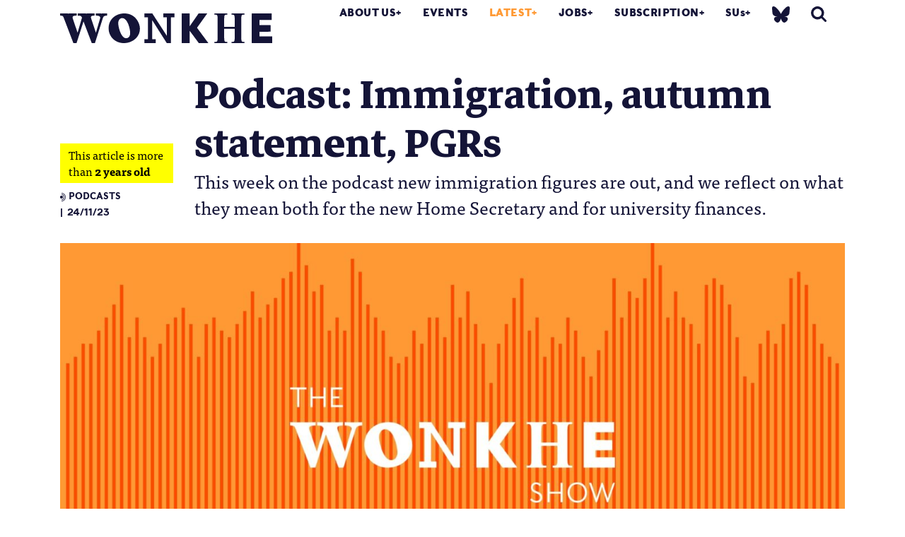

--- FILE ---
content_type: text/html; charset=UTF-8
request_url: https://wonkhe.com/blogs/podcast-immigration-autumn-statement-pgrs/
body_size: 17270
content:

<!doctype html>
<html lang="en-GB">
  <head>
  <meta charset="utf-8">
  <meta http-equiv="x-ua-compatible" content="ie=edge">
  <meta name="viewport" content="width=device-width, initial-scale=1">
  <meta name='robots' content='index, follow, max-image-preview:large, max-snippet:-1, max-video-preview:-1' />

	<!-- This site is optimized with the Yoast SEO Premium plugin v25.0 (Yoast SEO v25.0) - https://yoast.com/wordpress/plugins/seo/ -->
	<title>Podcast: Immigration, autumn statement, PGRs | Wonkhe</title>
	<meta name="description" content="This week on the podcast new immigration figures are out, and we reflect on what they mean both for the new Home Secretary and for university finances." />
	<link rel="canonical" href="https://wonkhe.com/blogs/podcast-immigration-autumn-statement-pgrs/" />
	<meta property="og:locale" content="en_GB" />
	<meta property="og:type" content="article" />
	<meta property="og:title" content="Podcast: Immigration, autumn statement, PGRs" />
	<meta property="og:description" content="This week on the podcast new immigration figures are out, and we reflect on what they mean both for the new Home Secretary and for university finances." />
	<meta property="og:url" content="https://wonkhe.com/blogs/podcast-immigration-autumn-statement-pgrs/" />
	<meta property="og:site_name" content="Wonkhe" />
	<meta property="og:image" content="https://i0.wp.com/wonkhe.com/wp-content/wonkhe-uploads/2023/10/Wonkhe_WonkheShow_Social_Orange@2x.jpg?fit=2400%2C1256&ssl=1" />
	<meta property="og:image:width" content="2400" />
	<meta property="og:image:height" content="1256" />
	<meta property="og:image:type" content="image/jpeg" />
	<meta name="twitter:card" content="summary_large_image" />
	<meta name="twitter:site" content="@Wonkhe" />
	<meta name="twitter:label1" content="Estimated reading time" />
	<meta name="twitter:data1" content="1 minute" />
	<script type="application/ld+json" class="yoast-schema-graph">{"@context":"https://schema.org","@graph":[{"@type":"WebPage","@id":"https://wonkhe.com/blogs/podcast-immigration-autumn-statement-pgrs/","url":"https://wonkhe.com/blogs/podcast-immigration-autumn-statement-pgrs/","name":"Podcast: Immigration, autumn statement, PGRs | Wonkhe","isPartOf":{"@id":"https://wonkhe.com/#website"},"primaryImageOfPage":{"@id":"https://wonkhe.com/blogs/podcast-immigration-autumn-statement-pgrs/#primaryimage"},"image":{"@id":"https://wonkhe.com/blogs/podcast-immigration-autumn-statement-pgrs/#primaryimage"},"thumbnailUrl":"https://wonkhe.com/wp-content/wonkhe-uploads/2023/10/Wonkhe_WonkheShow_Social_Orange@2x.jpg","datePublished":"2023-11-24T06:32:00+00:00","description":"This week on the podcast new immigration figures are out, and we reflect on what they mean both for the new Home Secretary and for university finances.","breadcrumb":{"@id":"https://wonkhe.com/blogs/podcast-immigration-autumn-statement-pgrs/#breadcrumb"},"inLanguage":"en-GB","potentialAction":[{"@type":"ReadAction","target":["https://wonkhe.com/blogs/podcast-immigration-autumn-statement-pgrs/"]}]},{"@type":"ImageObject","inLanguage":"en-GB","@id":"https://wonkhe.com/blogs/podcast-immigration-autumn-statement-pgrs/#primaryimage","url":"https://wonkhe.com/wp-content/wonkhe-uploads/2023/10/Wonkhe_WonkheShow_Social_Orange@2x.jpg","contentUrl":"https://wonkhe.com/wp-content/wonkhe-uploads/2023/10/Wonkhe_WonkheShow_Social_Orange@2x.jpg","width":2400,"height":1256},{"@type":"BreadcrumbList","@id":"https://wonkhe.com/blogs/podcast-immigration-autumn-statement-pgrs/#breadcrumb","itemListElement":[{"@type":"ListItem","position":1,"name":"Home","item":"https://wonkhe.com/"},{"@type":"ListItem","position":2,"name":"Blogs","item":"https://wonkhe.com/blogs/"},{"@type":"ListItem","position":3,"name":"Podcast: Immigration, autumn statement, PGRs"}]},{"@type":"WebSite","@id":"https://wonkhe.com/#website","url":"https://wonkhe.com/","name":"Wonkhe","description":"Home of the higher education debate","publisher":{"@id":"https://wonkhe.com/#organization"},"potentialAction":[{"@type":"SearchAction","target":{"@type":"EntryPoint","urlTemplate":"https://wonkhe.com/?s={search_term_string}"},"query-input":{"@type":"PropertyValueSpecification","valueRequired":true,"valueName":"search_term_string"}}],"inLanguage":"en-GB"},{"@type":"Organization","@id":"https://wonkhe.com/#organization","name":"Wonkhe LTD","url":"https://wonkhe.com/","logo":{"@type":"ImageObject","inLanguage":"en-GB","@id":"https://wonkhe.com/#/schema/logo/image/","url":"https://wonkhe.com/wp-content/wonkhe-uploads/2024/08/5N62K92G_400x400.jpg","contentUrl":"https://wonkhe.com/wp-content/wonkhe-uploads/2024/08/5N62K92G_400x400.jpg","width":400,"height":400,"caption":"Wonkhe LTD"},"image":{"@id":"https://wonkhe.com/#/schema/logo/image/"},"sameAs":["https://x.com/Wonkhe","https://www.threads.net/@wonkhe_","https://bsky.app/profile/wonkhe.bsky.social"]}]}</script>
	<!-- / Yoast SEO Premium plugin. -->


<link rel="alternate" type="application/rss+xml" title="Wonkhe &raquo; Feed" href="https://wonkhe.com/feed/" />
<link rel="alternate" type="application/rss+xml" title="Wonkhe &raquo; Comments Feed" href="https://wonkhe.com/comments/feed/" />
<link rel="alternate" type="application/rss+xml" title="Wonkhe &raquo; Podcast: Immigration, autumn statement, PGRs Comments Feed" href="https://wonkhe.com/blogs/podcast-immigration-autumn-statement-pgrs/feed/" />
<link rel='stylesheet' id='wp-block-library-css' href='https://wonkhe.com/wp-includes/css/dist/block-library/style.min.css?ver=6.6.4' type='text/css' media='all' />
<link rel='stylesheet' id='wp-components-css' href='https://wonkhe.com/wp-includes/css/dist/components/style.min.css?ver=6.6.4' type='text/css' media='all' />
<link rel='stylesheet' id='wp-preferences-css' href='https://wonkhe.com/wp-includes/css/dist/preferences/style.min.css?ver=6.6.4' type='text/css' media='all' />
<link rel='stylesheet' id='wp-block-editor-css' href='https://wonkhe.com/wp-includes/css/dist/block-editor/style.min.css?ver=6.6.4' type='text/css' media='all' />
<link rel='stylesheet' id='wp-reusable-blocks-css' href='https://wonkhe.com/wp-includes/css/dist/reusable-blocks/style.min.css?ver=6.6.4' type='text/css' media='all' />
<link rel='stylesheet' id='wp-patterns-css' href='https://wonkhe.com/wp-includes/css/dist/patterns/style.min.css?ver=6.6.4' type='text/css' media='all' />
<link rel='stylesheet' id='wp-editor-css' href='https://wonkhe.com/wp-includes/css/dist/editor/style.min.css?ver=6.6.4' type='text/css' media='all' />
<link rel='stylesheet' id='block-robo-gallery-style-css-css' href='https://wonkhe.com/wp-content/plugins/robo-gallery/includes/extensions/block/dist/blocks.style.build.css?ver=5.0.6' type='text/css' media='all' />
<style id='classic-theme-styles-inline-css' type='text/css'>
/*! This file is auto-generated */
.wp-block-button__link{color:#fff;background-color:#32373c;border-radius:9999px;box-shadow:none;text-decoration:none;padding:calc(.667em + 2px) calc(1.333em + 2px);font-size:1.125em}.wp-block-file__button{background:#32373c;color:#fff;text-decoration:none}
</style>
<style id='global-styles-inline-css' type='text/css'>
:root{--wp--preset--aspect-ratio--square: 1;--wp--preset--aspect-ratio--4-3: 4/3;--wp--preset--aspect-ratio--3-4: 3/4;--wp--preset--aspect-ratio--3-2: 3/2;--wp--preset--aspect-ratio--2-3: 2/3;--wp--preset--aspect-ratio--16-9: 16/9;--wp--preset--aspect-ratio--9-16: 9/16;--wp--preset--color--black: #000000;--wp--preset--color--cyan-bluish-gray: #abb8c3;--wp--preset--color--white: #ffffff;--wp--preset--color--pale-pink: #f78da7;--wp--preset--color--vivid-red: #cf2e2e;--wp--preset--color--luminous-vivid-orange: #ff6900;--wp--preset--color--luminous-vivid-amber: #fcb900;--wp--preset--color--light-green-cyan: #7bdcb5;--wp--preset--color--vivid-green-cyan: #00d084;--wp--preset--color--pale-cyan-blue: #8ed1fc;--wp--preset--color--vivid-cyan-blue: #0693e3;--wp--preset--color--vivid-purple: #9b51e0;--wp--preset--gradient--vivid-cyan-blue-to-vivid-purple: linear-gradient(135deg,rgba(6,147,227,1) 0%,rgb(155,81,224) 100%);--wp--preset--gradient--light-green-cyan-to-vivid-green-cyan: linear-gradient(135deg,rgb(122,220,180) 0%,rgb(0,208,130) 100%);--wp--preset--gradient--luminous-vivid-amber-to-luminous-vivid-orange: linear-gradient(135deg,rgba(252,185,0,1) 0%,rgba(255,105,0,1) 100%);--wp--preset--gradient--luminous-vivid-orange-to-vivid-red: linear-gradient(135deg,rgba(255,105,0,1) 0%,rgb(207,46,46) 100%);--wp--preset--gradient--very-light-gray-to-cyan-bluish-gray: linear-gradient(135deg,rgb(238,238,238) 0%,rgb(169,184,195) 100%);--wp--preset--gradient--cool-to-warm-spectrum: linear-gradient(135deg,rgb(74,234,220) 0%,rgb(151,120,209) 20%,rgb(207,42,186) 40%,rgb(238,44,130) 60%,rgb(251,105,98) 80%,rgb(254,248,76) 100%);--wp--preset--gradient--blush-light-purple: linear-gradient(135deg,rgb(255,206,236) 0%,rgb(152,150,240) 100%);--wp--preset--gradient--blush-bordeaux: linear-gradient(135deg,rgb(254,205,165) 0%,rgb(254,45,45) 50%,rgb(107,0,62) 100%);--wp--preset--gradient--luminous-dusk: linear-gradient(135deg,rgb(255,203,112) 0%,rgb(199,81,192) 50%,rgb(65,88,208) 100%);--wp--preset--gradient--pale-ocean: linear-gradient(135deg,rgb(255,245,203) 0%,rgb(182,227,212) 50%,rgb(51,167,181) 100%);--wp--preset--gradient--electric-grass: linear-gradient(135deg,rgb(202,248,128) 0%,rgb(113,206,126) 100%);--wp--preset--gradient--midnight: linear-gradient(135deg,rgb(2,3,129) 0%,rgb(40,116,252) 100%);--wp--preset--font-size--small: 13px;--wp--preset--font-size--medium: 20px;--wp--preset--font-size--large: 36px;--wp--preset--font-size--x-large: 42px;--wp--preset--spacing--20: 0.44rem;--wp--preset--spacing--30: 0.67rem;--wp--preset--spacing--40: 1rem;--wp--preset--spacing--50: 1.5rem;--wp--preset--spacing--60: 2.25rem;--wp--preset--spacing--70: 3.38rem;--wp--preset--spacing--80: 5.06rem;--wp--preset--shadow--natural: 6px 6px 9px rgba(0, 0, 0, 0.2);--wp--preset--shadow--deep: 12px 12px 50px rgba(0, 0, 0, 0.4);--wp--preset--shadow--sharp: 6px 6px 0px rgba(0, 0, 0, 0.2);--wp--preset--shadow--outlined: 6px 6px 0px -3px rgba(255, 255, 255, 1), 6px 6px rgba(0, 0, 0, 1);--wp--preset--shadow--crisp: 6px 6px 0px rgba(0, 0, 0, 1);}:where(.is-layout-flex){gap: 0.5em;}:where(.is-layout-grid){gap: 0.5em;}body .is-layout-flex{display: flex;}.is-layout-flex{flex-wrap: wrap;align-items: center;}.is-layout-flex > :is(*, div){margin: 0;}body .is-layout-grid{display: grid;}.is-layout-grid > :is(*, div){margin: 0;}:where(.wp-block-columns.is-layout-flex){gap: 2em;}:where(.wp-block-columns.is-layout-grid){gap: 2em;}:where(.wp-block-post-template.is-layout-flex){gap: 1.25em;}:where(.wp-block-post-template.is-layout-grid){gap: 1.25em;}.has-black-color{color: var(--wp--preset--color--black) !important;}.has-cyan-bluish-gray-color{color: var(--wp--preset--color--cyan-bluish-gray) !important;}.has-white-color{color: var(--wp--preset--color--white) !important;}.has-pale-pink-color{color: var(--wp--preset--color--pale-pink) !important;}.has-vivid-red-color{color: var(--wp--preset--color--vivid-red) !important;}.has-luminous-vivid-orange-color{color: var(--wp--preset--color--luminous-vivid-orange) !important;}.has-luminous-vivid-amber-color{color: var(--wp--preset--color--luminous-vivid-amber) !important;}.has-light-green-cyan-color{color: var(--wp--preset--color--light-green-cyan) !important;}.has-vivid-green-cyan-color{color: var(--wp--preset--color--vivid-green-cyan) !important;}.has-pale-cyan-blue-color{color: var(--wp--preset--color--pale-cyan-blue) !important;}.has-vivid-cyan-blue-color{color: var(--wp--preset--color--vivid-cyan-blue) !important;}.has-vivid-purple-color{color: var(--wp--preset--color--vivid-purple) !important;}.has-black-background-color{background-color: var(--wp--preset--color--black) !important;}.has-cyan-bluish-gray-background-color{background-color: var(--wp--preset--color--cyan-bluish-gray) !important;}.has-white-background-color{background-color: var(--wp--preset--color--white) !important;}.has-pale-pink-background-color{background-color: var(--wp--preset--color--pale-pink) !important;}.has-vivid-red-background-color{background-color: var(--wp--preset--color--vivid-red) !important;}.has-luminous-vivid-orange-background-color{background-color: var(--wp--preset--color--luminous-vivid-orange) !important;}.has-luminous-vivid-amber-background-color{background-color: var(--wp--preset--color--luminous-vivid-amber) !important;}.has-light-green-cyan-background-color{background-color: var(--wp--preset--color--light-green-cyan) !important;}.has-vivid-green-cyan-background-color{background-color: var(--wp--preset--color--vivid-green-cyan) !important;}.has-pale-cyan-blue-background-color{background-color: var(--wp--preset--color--pale-cyan-blue) !important;}.has-vivid-cyan-blue-background-color{background-color: var(--wp--preset--color--vivid-cyan-blue) !important;}.has-vivid-purple-background-color{background-color: var(--wp--preset--color--vivid-purple) !important;}.has-black-border-color{border-color: var(--wp--preset--color--black) !important;}.has-cyan-bluish-gray-border-color{border-color: var(--wp--preset--color--cyan-bluish-gray) !important;}.has-white-border-color{border-color: var(--wp--preset--color--white) !important;}.has-pale-pink-border-color{border-color: var(--wp--preset--color--pale-pink) !important;}.has-vivid-red-border-color{border-color: var(--wp--preset--color--vivid-red) !important;}.has-luminous-vivid-orange-border-color{border-color: var(--wp--preset--color--luminous-vivid-orange) !important;}.has-luminous-vivid-amber-border-color{border-color: var(--wp--preset--color--luminous-vivid-amber) !important;}.has-light-green-cyan-border-color{border-color: var(--wp--preset--color--light-green-cyan) !important;}.has-vivid-green-cyan-border-color{border-color: var(--wp--preset--color--vivid-green-cyan) !important;}.has-pale-cyan-blue-border-color{border-color: var(--wp--preset--color--pale-cyan-blue) !important;}.has-vivid-cyan-blue-border-color{border-color: var(--wp--preset--color--vivid-cyan-blue) !important;}.has-vivid-purple-border-color{border-color: var(--wp--preset--color--vivid-purple) !important;}.has-vivid-cyan-blue-to-vivid-purple-gradient-background{background: var(--wp--preset--gradient--vivid-cyan-blue-to-vivid-purple) !important;}.has-light-green-cyan-to-vivid-green-cyan-gradient-background{background: var(--wp--preset--gradient--light-green-cyan-to-vivid-green-cyan) !important;}.has-luminous-vivid-amber-to-luminous-vivid-orange-gradient-background{background: var(--wp--preset--gradient--luminous-vivid-amber-to-luminous-vivid-orange) !important;}.has-luminous-vivid-orange-to-vivid-red-gradient-background{background: var(--wp--preset--gradient--luminous-vivid-orange-to-vivid-red) !important;}.has-very-light-gray-to-cyan-bluish-gray-gradient-background{background: var(--wp--preset--gradient--very-light-gray-to-cyan-bluish-gray) !important;}.has-cool-to-warm-spectrum-gradient-background{background: var(--wp--preset--gradient--cool-to-warm-spectrum) !important;}.has-blush-light-purple-gradient-background{background: var(--wp--preset--gradient--blush-light-purple) !important;}.has-blush-bordeaux-gradient-background{background: var(--wp--preset--gradient--blush-bordeaux) !important;}.has-luminous-dusk-gradient-background{background: var(--wp--preset--gradient--luminous-dusk) !important;}.has-pale-ocean-gradient-background{background: var(--wp--preset--gradient--pale-ocean) !important;}.has-electric-grass-gradient-background{background: var(--wp--preset--gradient--electric-grass) !important;}.has-midnight-gradient-background{background: var(--wp--preset--gradient--midnight) !important;}.has-small-font-size{font-size: var(--wp--preset--font-size--small) !important;}.has-medium-font-size{font-size: var(--wp--preset--font-size--medium) !important;}.has-large-font-size{font-size: var(--wp--preset--font-size--large) !important;}.has-x-large-font-size{font-size: var(--wp--preset--font-size--x-large) !important;}
:where(.wp-block-post-template.is-layout-flex){gap: 1.25em;}:where(.wp-block-post-template.is-layout-grid){gap: 1.25em;}
:where(.wp-block-columns.is-layout-flex){gap: 2em;}:where(.wp-block-columns.is-layout-grid){gap: 2em;}
:root :where(.wp-block-pullquote){font-size: 1.5em;line-height: 1.6;}
</style>
<link rel='stylesheet' id='wp-job-manager-job-listings-css' href='https://wonkhe.com/wp-content/plugins/wp-job-manager/assets/dist/css/job-listings.css?ver=598383a28ac5f9f156e4' type='text/css' media='all' />
<link rel='stylesheet' id='passster-public-css' href='https://wonkhe.com/wp-content/plugins/content-protector-premium/assets/public/passster-public.min.css?ver=4.2.17' type='text/css' media='all' />
<link rel='stylesheet' id='tablepress-default-css' href='https://wonkhe.com/wp-content/plugins/tablepress/css/build/default.css?ver=3.1.2' type='text/css' media='all' />
<link rel='stylesheet' id='sage/css-css' href='https://wonkhe.com/wp-content/themes/wonkhe2-prism/dist/styles/main-bbc5daf15b.css' type='text/css' media='all' />
<link rel='stylesheet' id='tooltipster-style-css' href='https://wonkhe.com/wp-content/themes/wonkhe2-prism/assets/styles/tooltipster.bundle.min.css?ver=1746115516' type='text/css' media='all' />
<link rel='stylesheet' id='additional-style-css' href='https://wonkhe.com/wp-content/themes/wonkhe2-prism/assets/styles/additional.css?ver=1746115516' type='text/css' media='all' />
<link rel='stylesheet' id='additional-style-social-css' href='https://wonkhe.com/wp-content/themes/wonkhe2-prism/dist/styles/social-logos.min.css?ver=1753959311' type='text/css' media='all' />
<script type="text/javascript" src="https://wonkhe.com/wp-content/plugins/wp-retina-2x-pro/js/picturefill.min.js?ver=3.0.2" id="picturefill-js"></script>
<script type="text/javascript" src="https://wonkhe.com/wp-content/plugins/wp-retina-2x-pro/js/lazysizes.min.js?ver=5.1.0" id="lazysizes-js"></script>
<script type="text/javascript" src="https://ajax.googleapis.com/ajax/libs/jquery/2.1.4/jquery.min.js?ver=2.1.4" id="jquery-js"></script>
<script type="text/javascript" src="https://wonkhe.com/wp-content/plugins/content-protector-premium/assets/public/cookie.js?ver=6.6.4" id="passster-cookie-js"></script>
<script type="text/javascript" id="passster-public-js-extra">
/* <![CDATA[ */
var ps_ajax = {"ajax_url":"https:\/\/wonkhe.com\/wp-admin\/admin-ajax.php","nonce":"d40e5a60fa","hash_nonce":"793bfa7b99","logout_nonce":"7bf0db9ef6","post_id":"156158","shortcodes":{"[passster-logout]":"        <p>\n            <button id=\"ps-logout\" class=\"wp-element-button\">Logout<\/button>\n        <\/p>\n\t\t"},"permalink":"https:\/\/wonkhe.com\/blogs\/podcast-immigration-autumn-statement-pgrs\/","cookie_duration_unit":"days","cookie_duration":"30","disable_cookie":"","unlock_mode":"1"};
/* ]]> */
</script>
<script type="text/javascript" src="https://wonkhe.com/wp-content/plugins/content-protector-premium/assets/public/passster-public.min.js?ver=4.2.17" id="passster-public-js"></script>
<script type="text/javascript" src="https://wonkhe.com/wp-content/plugins/content-protector-premium/assets/public/password-typing.js?ver=4.2.17" id="password-typing-js"></script>
<script type="text/javascript" src="https://maps.googleapis.com/maps/api/js?key=AIzaSyAkjwyMUqGTPhOrbSM9HSF-ZJtEdWNqgaI&amp;ver=6.6.4" id="gmap-js"></script>
<link rel="https://api.w.org/" href="https://wonkhe.com/wp-json/" /><link rel="alternate" title="JSON" type="application/json" href="https://wonkhe.com/wp-json/wp/v2/blogs/156158" /><link rel="EditURI" type="application/rsd+xml" title="RSD" href="https://wonkhe.com/xmlrpc.php?rsd" />
<meta name="generator" content="WordPress 6.6.4" />
<link rel='shortlink' href='https://wonkhe.com/?p=156158' />
<link rel="alternate" title="oEmbed (JSON)" type="application/json+oembed" href="https://wonkhe.com/wp-json/oembed/1.0/embed?url=https%3A%2F%2Fwonkhe.com%2Fblogs%2Fpodcast-immigration-autumn-statement-pgrs%2F" />
<link rel="alternate" title="oEmbed (XML)" type="text/xml+oembed" href="https://wonkhe.com/wp-json/oembed/1.0/embed?url=https%3A%2F%2Fwonkhe.com%2Fblogs%2Fpodcast-immigration-autumn-statement-pgrs%2F&#038;format=xml" />
        <style>
            .passster-form {
                max-width: 800px !important;
             margin: 0 auto !important;
                        }

            .passster-form > form {
                background: #FAFAFA;
                padding: 20px 20px 20px 20px;
                margin: 0px 0px 0px 0px;
                border-radius: 0px;
            }

            .passster-form .ps-form-headline {
                font-size: 24px;
                font-weight: 500;
                color: #ff4b00;
            }

            .passster-form p {
                font-size: 16px;
                font-weight: 300;
                color: #000;
            }

            .passster-submit, .passster-submit-recaptcha,
			.passster-submit, .passster-submit-turnstile {
                background: #ff4b00;
                padding: 10px 10px 10px 10px;
                margin: 0px 0px 0px 0px;
                border-radius: 0px;
                font-size: 24px;
                font-weight: 400;
                color: #fff;
            }

            .passster-submit:hover, .passster-submit-recaptcha:hover,
            .passster-submit:hover, .passster-submit-turnstile:hover {
                background: #000;
                color: #fff;
            }
        </style>
		<style type="text/css">.recentcomments a{display:inline !important;padding:0 !important;margin:0 !important;}</style>
<!--   <script src="https://use.typekit.net/wml5zgd.js"></script>
<script>try{Typekit.load({ async: true });}catch(e){}</script> -->

<!-- <link rel="stylesheet" href="https://use.typekit.net/wml5zgd.css"> -->

<!-- wonkhe rebrand 2019 -->
<link rel="stylesheet" href="https://use.typekit.net/fcr3ucw.css">
<link href="https://fonts.googleapis.com/css?family=Markazi+Text:400,500,600,700" rel="stylesheet">
<!-- Print style -->
<link rel="stylesheet" type="text/css" media="print" href="https://wonkhe.com/wp-content/themes/wonkhe2-prism/assets/styles/print.css" />
<script type="text/javascript">
var ajaxurl = 'https://wonkhe.com/wp-admin/admin-ajax.php';
</script>
<meta name="theme-color" content="#141437"/>
<!-- Global site tag (gtag.js) - Google Analytics -->
<script async src="https://www.googletagmanager.com/gtag/js?id=UA-21101141-1"></script>
<script>
  window.dataLayer = window.dataLayer || [];
  function gtag(){dataLayer.push(arguments);}
  gtag('js', new Date());

  gtag('config', 'UA-21101141-1');
</script>

<!-- Google Tag Manager -->
<script>(function(w,d,s,l,i){w[l]=w[l]||[];w[l].push({'gtm.start':
new Date().getTime(),event:'gtm.js'});var f=d.getElementsByTagName(s)[0],
j=d.createElement(s),dl=l!='dataLayer'?'&l='+l:'';j.async=true;j.src=
'https://www.googletagmanager.com/gtm.js?id='+i+dl;f.parentNode.insertBefore(j,f);
})(window,document,'script','dataLayer','GTM-NJWZT9H');</script>
<!-- End Google Tag Manager -->



  <link rel="apple-touch-icon" sizes="180x180" href="/wp-content/themes/wonkhe2-theme/dist/images/icons/apple-touch-icon.png">
<link rel="icon" type="image/png" sizes="32x32" href="/wp-content/themes/wonkhe2-theme/dist/images/icons/favicon-32x32.png">
<link rel="icon" type="image/png" sizes="16x16" href="/wp-content/themes/wonkhe2-theme/dist/images/icons/favicon-16x16.png">
<link rel="manifest" href="/wp-content/themes/wonkhe2-theme/dist/images/icons/site.webmanifest">
<link rel="mask-icon" href="/wp-content/themes/wonkhe2-theme/dist/images/icons/safari-pinned-tab.svg" color="#5bbad5">
<link rel="shortcut icon" href="/wp-content/themes/wonkhe2-theme/dist/images/icons/favicon.ico">
<meta name="msapplication-TileColor" content="#da532c">
<meta name="msapplication-config" content="/wp-content/themes/wonkhe2-theme/dist/images/icons/browserconfig.xml">
<meta name="theme-color" content="#ffffff">

<!-- font testing -->
<!-- Bitter -->
<!-- <link href="https://fonts.googleapis.com/css?family=Bitter:400,400i,700" rel="stylesheet"> -->

</head>
    <body class="blogs-template-default single single-blogs postid-156158 podcast-immigration-autumn-statement-pgrs podcast-immigration-autumn-statement-pgrs_color_styles off research-themes-podcasts nav-orange wonkhe-2-prism-edition" data-js-theme="">
    <!-- Google Tag Manager (noscript) -->
<noscript><iframe src="https://www.googletagmanager.com/ns.html?id=GTM-NJWZT9H"
height="0" width="0" style="display:none;visibility:hidden"></iframe></noscript>

<!-- End Google Tag Manager (noscript) -->

    <!--[if IE]>
      <div class="alert alert-warning">
        You are using an <strong>outdated</strong> browser. Please <a href="http://browsehappy.com/">upgrade your browser</a> to improve your experience.      </div>
    <![endif]-->
    
<header class="banner header__fixed  ">
    <div class="container">
        <div class="banner__inner">
            <div class="header-graphic">

            </div>
                            <a class="brand py-2" href="https://wonkhe.com/">
                                        <svg enable-background="new 0 0 517.9 72.5" viewBox="0 0 517.9 72.5" xmlns="http://www.w3.org/2000/svg"><path d="m517.6 56.2c.2 0 .3.1.3.3v15.6c0 .2-.1.3-.3.3h-49.2c-.2 0-.3-.1-.3-.3v-71.8c0-.2.1-.3.3-.3h47.9c.2 0 .3.1.3.3v15.3c0 .2-.1.3-.3.3l-29.3.2v12.2l26.6.3c.2 0 .3.1.3.3v15.4c0 .2-.1.3-.3.3l-26.7.4v11.2zm-360.7-56.2c-21.7 0-38.5 14.9-38.5 36 0 21.2 16.3 36.5 37.3 36.5 20.3 0 39.2-14.1 39.2-35.5-.1-12.8-10.6-37-38-37zm4.2 60.6c-12.3 0-19.2-27.3-19.2-37 0-5.6 3.2-12.2 9.6-12.2 13.4 0 19.6 26.6 19.6 37-.1 6.2-3 12.2-10 12.2zm215.9 8.9h2.7c4.9 0 5-2.7 5-15.8v-35c0-13-.1-15.8-5.1-15.8h-2.6v-2.9h31.4v3h-2.6c-5 0-5.1 2.7-5.1 15.8v13.8h25.7v-13.8c0-13-.1-15.8-5.1-15.8h-2.6v-3h31.4v3h-2.6c-5 0-5.1 2.7-5.1 15.8v35c0 13 .1 15.8 5 15.8h2.7v3h-31.4v-3h2.6c5 0 5.1-2.7 5.1-15.8v-16.1h-25.7v16.1c0 13 .1 15.8 5.1 15.8h2.6v3h-31.4zm-262.1-69.5v5.3c-6.6.3-9 1.3-10.7 6.7l-19.2 60.5h-7.7l-20.2-52.9-17 52.9h-7.7l-23.1-60.5c-2.1-5.8-2.6-6.4-9.3-6.7v-5.3c12.9.3 27.1.3 40.7 0v5.3c-7.2.1-11.7.9-9.9 6.7l11.8 35.2 10.8-36.9c-2-4.3-3.8-4.8-10.2-4.9v-5.4c13.6.3 28.1.3 41 0v5.3c-6.6.1-10.5.9-8.5 6.7l11.7 35.2 10.3-35.2c1.5-5.4-4-6.6-10.7-6.7v-5.3c9.4.3 18.6.3 27.9 0zm182.2 72.2v-71.9c0-.2.1-.3.3-.3h18.6c.2 0 .3.1.3.3v31.2l21.8-31.3c0-.1.2-.2.4-.2h20.3c.3 0 .4.2.2.5l-24.7 34.5 27.4 37c.3.3.1.5-.2.5h-22.5c-.2 0-.3-.1-.4-.2l-22.2-29.9v29.8c0 .2-.1.3-.3.3h-18.6c-.3 0-.4-.1-.4-.3zm-63.8-9.4v9.7h-27.4v-9.7h8.5v-53.3h-8.5v-9.5h19.2l35.4 54.5v-45h-8.6v-9.5h27.4v9.5h-8.5v63h-10.3l-35.8-56.3v46.6z" fill="#141437"/></svg>                                    </a>
            
            <nav class="nav-primary">
                <div class="menu-primary-navigation-container"><ul id="menu-primary-navigation" class="nav">
                                    <li class="menu-item menu-item-type-post_type menu-item-object-page menu-item-has-children menu-item-13101"><a href="https://wonkhe.com/about-us/">About Us</a>
<ul class="sub-menu">
	<li class="menu-item menu-item-type-custom menu-item-object-custom menu-item-80044"><a href="https://wonkhe.com/about-us/">About Wonkhe</a></li>
	<li class="menu-item menu-item-type-custom menu-item-object-custom menu-item-135144"><a href="https://wonkhe.com/subscription/">Our subscriptions</a></li>
	<li class="menu-item menu-item-type-post_type menu-item-object-page menu-item-40770"><a href="https://wonkhe.com/people/">People</a></li>
	<li class="menu-item menu-item-type-post_type menu-item-object-page menu-item-41667"><a href="https://wonkhe.com/partners/">Our partners</a></li>
	<li class="menu-item menu-item-type-custom menu-item-object-custom menu-item-115227"><a href="https://wonkhe.com/write-for-wonkhe/">Pitch an article</a></li>
	<li class="menu-item menu-item-type-post_type menu-item-object-page menu-item-40771"><a href="https://wonkhe.com/contact-us/">Contact Us</a></li>
</ul>
</li>
<li class="menu-item menu-item-type-post_type menu-item-object-page menu-item-14759"><a href="https://wonkhe.com/events/">Events</a></li>
<li class="menu-item menu-item-type-custom menu-item-object-custom menu-item-has-children menu-item-13223 current-menu-item"><a href="/blogs">Latest</a>
<ul class="sub-menu">
	<li class="menu-item menu-item-type-post_type menu-item-object-page menu-item-41342"><a href="/blogs">Explore the whole archive</a></li>
	<li class="menu-item menu-item-type-post_type menu-item-object-page menu-item-71357"><a href="https://wonkhe.com/blog-themes/podcasts/">Podcasts</a></li>
	<li class="menu-item menu-item-type-post_type menu-item-object-page menu-item-42345"><a href="https://wonkhe.com/blog-themes/data/">Data</a></li>
	<li class="menu-item menu-item-type-post_type menu-item-object-page menu-item-126751"><a href="https://wonkhe.com/blog-themes/research/">Wonkhe research</a></li>
	<li class="menu-item menu-item-type-post_type menu-item-object-page menu-item-42350"><a href="https://wonkhe.com/blog-themes/long-read/">Long reads</a></li>
	<li class="menu-item menu-item-type-post_type menu-item-object-page menu-item-42351"><a href="https://wonkhe.com/blog-themes/analysis-2/">Analysis</a></li>
	<li class="menu-item menu-item-type-post_type menu-item-object-page menu-item-42352"><a href="https://wonkhe.com/blog-themes/comment/">Comment</a></li>
	<li class="menu-item menu-item-type-post_type menu-item-object-page menu-item-120898"><a href="https://wonkhe.com/blog-themes/wonk-corner">Wonk Corner</a></li>
</ul>
</li>
<li class="menu-item menu-item-type-post_type menu-item-object-page menu-item-has-children menu-item-13224"><a href="https://wonkhe.com/jobs/">Jobs</a>
<ul class="sub-menu">
	<li class="menu-item menu-item-type-post_type menu-item-object-page menu-item-41358"><a href="https://wonkhe.com/jobs/">Live jobs</a></li>
	<li class="menu-item menu-item-type-post_type menu-item-object-page menu-item-41359"><a href="https://wonkhe.com/jobs/job-advertising/">Jobs posting &#038; prices</a></li>
</ul>
</li>
<li class="menu-item menu-item-type-custom menu-item-object-custom menu-item-has-children menu-item-41726"><a href="https://wonkhe.com/subscription/">Subscription</a>
<ul class="sub-menu">
	<li class="menu-item menu-item-type-post_type menu-item-object-page menu-item-135133"><a href="https://wonkhe.com/subscription/briefing-signups/">Briefings sign up</a></li>
	<li class="menu-item menu-item-type-custom menu-item-object-custom menu-item-135145"><a href="https://wonkhe.com/subscription/">Subscription services</a></li>
	<li class="menu-item menu-item-type-custom menu-item-object-custom menu-item-171640"><a href="https://wonkhe.com/subcheck/">Check my sub status</a></li>
	<li class="menu-item menu-item-type-custom menu-item-object-custom menu-item-136533"><a href="https://wonkhe.com/subscriptions/wonkhe-daily/">Daily Briefing</a></li>
	<li class="menu-item menu-item-type-post_type menu-item-object-page menu-item-174147"><a href="https://wonkhe.com/subscriptions/he-influence/">HE Influence</a></li>
	<li class="menu-item menu-item-type-post_type menu-item-object-page menu-item-135132"><a href="https://wonkhe.com/subscription/sus/">Wonkhe SUs</a></li>
	<li class="menu-item menu-item-type-custom menu-item-object-custom menu-item-90229"><a href="/subscriptions/policy-update/">Policy Update</a></li>
</ul>
</li>
<li class="menu-item menu-item-type-custom menu-item-object-custom menu-item-has-children menu-item-102657"><a href="/students-union-home/">SUs</a>
<ul class="sub-menu">
	<li class="menu-item menu-item-type-post_type menu-item-object-page menu-item-103347"><a href="https://wonkhe.com/students-union-home/">SUs HOME</a></li>
	<li class="menu-item menu-item-type-post_type menu-item-object-page menu-item-103663"><a href="https://wonkhe.com/sus-login/">SUs LOGIN</a></li>
	<li class="menu-item menu-item-type-post_type menu-item-object-page menu-item-171708"><a href="https://wonkhe.com/wonkhe-sus-new-user-registration/">ADD NEW SUs USER</a></li>
	<li class="menu-item menu-item-type-post_type menu-item-object-page menu-item-120561"><a href="https://wonkhe.com/blogs-sus/wonkhe-briefings-for-sus/">EXPLAINERS INDEX</a></li>
	<li class="menu-item menu-item-type-post_type menu-item-object-page menu-item-136107"><a href="https://wonkhe.com/blogs-sus/webinar-archive/">WEBINARS INDEX</a></li>
	<li class="menu-item menu-item-type-post_type menu-item-object-page menu-item-136108"><a href="https://wonkhe.com/tag/changesu-archive/">LATEST SUs BLOGS</a></li>
	<li class="menu-item menu-item-type-post_type menu-item-object-page menu-item-148647"><a href="https://wonkhe.com/blogs-sus/students-union-strategies/">SU STRATEGIES</a></li>
</ul>
</li>

                                    <li class="menu-item d-none d-lg-block additonal-icon">
                                        <a href="https://bsky.app/profile/wonkhe.bsky.social" target="_blank"
                                            rel="noreferrer" aria-label="bsky">
                                            <svg class="w-[40px] h-autox" height="22.74" xmlns="http://www.w3.org/2000/svg" fill="none" viewBox="0 0 568 501"><title>Wonkhe Bluesky</title><path fill="currentColor" d="M123.121 33.664C188.241 82.553 258.281 181.68 284 234.873c25.719-53.192 95.759-152.32 160.879-201.21C491.866-1.611 568-28.906 568 57.947c0 17.346-9.945 145.713-15.778 166.555-20.275 72.453-94.155 90.933-159.875 79.748C507.222 323.8 536.444 388.56 473.333 453.32c-119.86 122.992-172.272-30.859-185.702-70.281-2.462-7.227-3.614-10.608-3.631-7.733-.017-2.875-1.169.506-3.631 7.733-13.43 39.422-65.842 193.273-185.702 70.281-63.111-64.76-33.89-129.52 80.986-149.071-65.72 11.185-139.6-7.295-159.875-79.748C9.945 203.659 0 75.291 0 57.946 0-28.906 76.135-1.612 123.121 33.664Z"></path></svg>
                                        </a>
                                    </li>
                                    <li class="menu-item d-none d-lg-block additonal-icon">
                                        <button class="header__search--icon" type="button" aria-label="search">
                                            <svg xmlns="http://www.w3.org/2000/svg" width="29.3" height="29.3" viewBox="0 0 29.3 29.3">
                                                <title>icon-search</title>
                                                <g class="Layer_2" data-name="Layer 2">
                                                    <g class="Layer_2-2" data-name="Layer 2">
                                                    <path class="icon-search" d="M28.735,25.967l-6.184-6.184-.206-.207.166-.24a12.058,12.058,0,0,0,2.173-6.994,12.191,12.191,0,0,0-.972-4.794A12.083,12.083,0,0,0,17.136.972a12.308,12.308,0,0,0-9.588,0A12.083,12.083,0,0,0,.972,7.548a12.308,12.308,0,0,0,0,9.588,12.083,12.083,0,0,0,6.576,6.576,12.191,12.191,0,0,0,4.794.972,12.058,12.058,0,0,0,6.994-2.173l.24-.166.207.206,6.184,6.166a1.8,1.8,0,0,0,1.375.583,1.957,1.957,0,0,0,1.393-3.333m-16.393-5.9A7.474,7.474,0,0,1,6.883,17.8a7.474,7.474,0,0,1-2.268-5.459A7.476,7.476,0,0,1,6.883,6.883a7.474,7.474,0,0,1,5.459-2.268A7.476,7.476,0,0,1,17.8,6.883a7.476,7.476,0,0,1,2.268,5.459A7.474,7.474,0,0,1,17.8,17.8a7.474,7.474,0,0,1-5.459,2.268" fill="#00aeef"></path>
                                                    </g>
                                                </g>
                                            </svg>
                                        </button>
                                    </li>
                                </ul></div>

            <div class="singlepage__title__block">
                <span class="the_title"></span>
            </div>
            </nav>
            <div class="social__block d-block d-xl-none">
                <ul class="social__block-list">

                    <li class="social__block-item social__block-item--twitter">
                        <a style="color:#141437;" href="https://bsky.app/profile/wonkhe.bsky.social" target="_blank" rel="noreferrer" aria-label="Twitter">
                            <svg class="w-[40px] h-autox" height="22.74" xmlns="http://www.w3.org/2000/svg" fill="none" viewBox="0 0 568 501"><title>Wonkhe Bluesky</title><path fill="currentColor" d="M123.121 33.664C188.241 82.553 258.281 181.68 284 234.873c25.719-53.192 95.759-152.32 160.879-201.21C491.866-1.611 568-28.906 568 57.947c0 17.346-9.945 145.713-15.778 166.555-20.275 72.453-94.155 90.933-159.875 79.748C507.222 323.8 536.444 388.56 473.333 453.32c-119.86 122.992-172.272-30.859-185.702-70.281-2.462-7.227-3.614-10.608-3.631-7.733-.017-2.875-1.169.506-3.631 7.733-13.43 39.422-65.842 193.273-185.702 70.281-63.111-64.76-33.89-129.52 80.986-149.071-65.72 11.185-139.6-7.295-159.875-79.748C9.945 203.659 0 75.291 0 57.946 0-28.906 76.135-1.612 123.121 33.664Z"></path></svg>
                        </a>
                    </li>

                    <li class="social__block-item">
                        <button class="header__search--icon" type="button" aria-label="search">
                            <svg xmlns="http://www.w3.org/2000/svg" width="29.3" height="29.3" viewBox="0 0 29.3 29.3">
  <title>icon-search</title>
  <g class="Layer_2" data-name="Layer 2">
    <g class="Layer_2-2" data-name="Layer 2">
      <path class="icon-search" d="M28.735,25.967l-6.184-6.184-.206-.207.166-.24a12.058,12.058,0,0,0,2.173-6.994,12.191,12.191,0,0,0-.972-4.794A12.083,12.083,0,0,0,17.136.972a12.308,12.308,0,0,0-9.588,0A12.083,12.083,0,0,0,.972,7.548a12.308,12.308,0,0,0,0,9.588,12.083,12.083,0,0,0,6.576,6.576,12.191,12.191,0,0,0,4.794.972,12.058,12.058,0,0,0,6.994-2.173l.24-.166.207.206,6.184,6.166a1.8,1.8,0,0,0,1.375.583,1.957,1.957,0,0,0,1.393-3.333m-16.393-5.9A7.474,7.474,0,0,1,6.883,17.8a7.474,7.474,0,0,1-2.268-5.459A7.476,7.476,0,0,1,6.883,6.883a7.474,7.474,0,0,1,5.459-2.268A7.476,7.476,0,0,1,17.8,6.883a7.476,7.476,0,0,1,2.268,5.459A7.474,7.474,0,0,1,17.8,17.8a7.474,7.474,0,0,1-5.459,2.268" fill="#00aeef"/>
    </g>
  </g>
</svg>
                        </button>
                    </li>
                    <li class="social__block-item menu-toggle">
                              <div class="menu-toggle-lines"><span class="icon-bar"></span><span class="icon-bar"></span><span class="icon-bar"></span><span class="icon-bar"></span></div>
                          </li>
                </ul>
            </div>

            <div class="single__social__block">
                <ul class="social__block-list">
                                        <li class="social__block-item social__block-item--donut"> <div class="ap-donut"></div></li>

                    
                    <li class="social__block-item">
                         <button class="header__search--icon" type="button">
                             <svg xmlns="http://www.w3.org/2000/svg" width="29.3" height="29.3" viewBox="0 0 29.3 29.3">
  <title>icon-search</title>
  <g class="Layer_2" data-name="Layer 2">
    <g class="Layer_2-2" data-name="Layer 2">
      <path class="icon-search" d="M28.735,25.967l-6.184-6.184-.206-.207.166-.24a12.058,12.058,0,0,0,2.173-6.994,12.191,12.191,0,0,0-.972-4.794A12.083,12.083,0,0,0,17.136.972a12.308,12.308,0,0,0-9.588,0A12.083,12.083,0,0,0,.972,7.548a12.308,12.308,0,0,0,0,9.588,12.083,12.083,0,0,0,6.576,6.576,12.191,12.191,0,0,0,4.794.972,12.058,12.058,0,0,0,6.994-2.173l.24-.166.207.206,6.184,6.166a1.8,1.8,0,0,0,1.375.583,1.957,1.957,0,0,0,1.393-3.333m-16.393-5.9A7.474,7.474,0,0,1,6.883,17.8a7.474,7.474,0,0,1-2.268-5.459A7.476,7.476,0,0,1,6.883,6.883a7.474,7.474,0,0,1,5.459-2.268A7.476,7.476,0,0,1,17.8,6.883a7.476,7.476,0,0,1,2.268,5.459A7.474,7.474,0,0,1,17.8,17.8a7.474,7.474,0,0,1-5.459,2.268" fill="#00aeef"/>
    </g>
  </g>
</svg>
                        </button>
                    </li>
                    <li class="social__block-item menu-toggle">
                        <div class="menu-toggle-lines">
                            <span class="icon-bar"></span><span class="icon-bar"></span><span class="icon-bar"></span><span class="icon-bar"></span>
                        </div>
                    </li>
                </ul>
            </div>

            <div class="nav-mobile">
                <div class="mobile_menu_container">
                    <div class="mobile_menu_row">
                        <div class="menu-primary-navigation-container"><ul id="menu-primary-navigation" class="nav">
                                    <li class="menu-item menu-item-type-post_type menu-item-object-page menu-item-has-children menu-item-13101"><a href="https://wonkhe.com/about-us/">About Us</a>
<ul class="sub-menu">
	<li class="menu-item menu-item-type-custom menu-item-object-custom menu-item-80044"><a href="https://wonkhe.com/about-us/">About Wonkhe</a></li>
	<li class="menu-item menu-item-type-custom menu-item-object-custom menu-item-135144"><a href="https://wonkhe.com/subscription/">Our subscriptions</a></li>
	<li class="menu-item menu-item-type-post_type menu-item-object-page menu-item-40770"><a href="https://wonkhe.com/people/">People</a></li>
	<li class="menu-item menu-item-type-post_type menu-item-object-page menu-item-41667"><a href="https://wonkhe.com/partners/">Our partners</a></li>
	<li class="menu-item menu-item-type-custom menu-item-object-custom menu-item-115227"><a href="https://wonkhe.com/write-for-wonkhe/">Pitch an article</a></li>
	<li class="menu-item menu-item-type-post_type menu-item-object-page menu-item-40771"><a href="https://wonkhe.com/contact-us/">Contact Us</a></li>
</ul>
</li>
<li class="menu-item menu-item-type-post_type menu-item-object-page menu-item-14759"><a href="https://wonkhe.com/events/">Events</a></li>
<li class="menu-item menu-item-type-custom menu-item-object-custom menu-item-has-children menu-item-13223 current-menu-item"><a href="/blogs">Latest</a>
<ul class="sub-menu">
	<li class="menu-item menu-item-type-post_type menu-item-object-page menu-item-41342"><a href="/blogs">Explore the whole archive</a></li>
	<li class="menu-item menu-item-type-post_type menu-item-object-page menu-item-71357"><a href="https://wonkhe.com/blog-themes/podcasts/">Podcasts</a></li>
	<li class="menu-item menu-item-type-post_type menu-item-object-page menu-item-42345"><a href="https://wonkhe.com/blog-themes/data/">Data</a></li>
	<li class="menu-item menu-item-type-post_type menu-item-object-page menu-item-126751"><a href="https://wonkhe.com/blog-themes/research/">Wonkhe research</a></li>
	<li class="menu-item menu-item-type-post_type menu-item-object-page menu-item-42350"><a href="https://wonkhe.com/blog-themes/long-read/">Long reads</a></li>
	<li class="menu-item menu-item-type-post_type menu-item-object-page menu-item-42351"><a href="https://wonkhe.com/blog-themes/analysis-2/">Analysis</a></li>
	<li class="menu-item menu-item-type-post_type menu-item-object-page menu-item-42352"><a href="https://wonkhe.com/blog-themes/comment/">Comment</a></li>
	<li class="menu-item menu-item-type-post_type menu-item-object-page menu-item-120898"><a href="https://wonkhe.com/blog-themes/wonk-corner">Wonk Corner</a></li>
</ul>
</li>
<li class="menu-item menu-item-type-post_type menu-item-object-page menu-item-has-children menu-item-13224"><a href="https://wonkhe.com/jobs/">Jobs</a>
<ul class="sub-menu">
	<li class="menu-item menu-item-type-post_type menu-item-object-page menu-item-41358"><a href="https://wonkhe.com/jobs/">Live jobs</a></li>
	<li class="menu-item menu-item-type-post_type menu-item-object-page menu-item-41359"><a href="https://wonkhe.com/jobs/job-advertising/">Jobs posting &#038; prices</a></li>
</ul>
</li>
<li class="menu-item menu-item-type-custom menu-item-object-custom menu-item-has-children menu-item-41726"><a href="https://wonkhe.com/subscription/">Subscription</a>
<ul class="sub-menu">
	<li class="menu-item menu-item-type-post_type menu-item-object-page menu-item-135133"><a href="https://wonkhe.com/subscription/briefing-signups/">Briefings sign up</a></li>
	<li class="menu-item menu-item-type-custom menu-item-object-custom menu-item-135145"><a href="https://wonkhe.com/subscription/">Subscription services</a></li>
	<li class="menu-item menu-item-type-custom menu-item-object-custom menu-item-171640"><a href="https://wonkhe.com/subcheck/">Check my sub status</a></li>
	<li class="menu-item menu-item-type-custom menu-item-object-custom menu-item-136533"><a href="https://wonkhe.com/subscriptions/wonkhe-daily/">Daily Briefing</a></li>
	<li class="menu-item menu-item-type-post_type menu-item-object-page menu-item-174147"><a href="https://wonkhe.com/subscriptions/he-influence/">HE Influence</a></li>
	<li class="menu-item menu-item-type-post_type menu-item-object-page menu-item-135132"><a href="https://wonkhe.com/subscription/sus/">Wonkhe SUs</a></li>
	<li class="menu-item menu-item-type-custom menu-item-object-custom menu-item-90229"><a href="/subscriptions/policy-update/">Policy Update</a></li>
</ul>
</li>
<li class="menu-item menu-item-type-custom menu-item-object-custom menu-item-has-children menu-item-102657"><a href="/students-union-home/">SUs</a>
<ul class="sub-menu">
	<li class="menu-item menu-item-type-post_type menu-item-object-page menu-item-103347"><a href="https://wonkhe.com/students-union-home/">SUs HOME</a></li>
	<li class="menu-item menu-item-type-post_type menu-item-object-page menu-item-103663"><a href="https://wonkhe.com/sus-login/">SUs LOGIN</a></li>
	<li class="menu-item menu-item-type-post_type menu-item-object-page menu-item-171708"><a href="https://wonkhe.com/wonkhe-sus-new-user-registration/">ADD NEW SUs USER</a></li>
	<li class="menu-item menu-item-type-post_type menu-item-object-page menu-item-120561"><a href="https://wonkhe.com/blogs-sus/wonkhe-briefings-for-sus/">EXPLAINERS INDEX</a></li>
	<li class="menu-item menu-item-type-post_type menu-item-object-page menu-item-136107"><a href="https://wonkhe.com/blogs-sus/webinar-archive/">WEBINARS INDEX</a></li>
	<li class="menu-item menu-item-type-post_type menu-item-object-page menu-item-136108"><a href="https://wonkhe.com/tag/changesu-archive/">LATEST SUs BLOGS</a></li>
	<li class="menu-item menu-item-type-post_type menu-item-object-page menu-item-148647"><a href="https://wonkhe.com/blogs-sus/students-union-strategies/">SU STRATEGIES</a></li>
</ul>
</li>

                                    <li class="menu-item d-none d-lg-block additonal-icon">
                                        <a href="https://bsky.app/profile/wonkhe.bsky.social" target="_blank"
                                            rel="noreferrer" aria-label="bsky">
                                            <svg class="w-[40px] h-autox" height="22.74" xmlns="http://www.w3.org/2000/svg" fill="none" viewBox="0 0 568 501"><title>Wonkhe Bluesky</title><path fill="currentColor" d="M123.121 33.664C188.241 82.553 258.281 181.68 284 234.873c25.719-53.192 95.759-152.32 160.879-201.21C491.866-1.611 568-28.906 568 57.947c0 17.346-9.945 145.713-15.778 166.555-20.275 72.453-94.155 90.933-159.875 79.748C507.222 323.8 536.444 388.56 473.333 453.32c-119.86 122.992-172.272-30.859-185.702-70.281-2.462-7.227-3.614-10.608-3.631-7.733-.017-2.875-1.169.506-3.631 7.733-13.43 39.422-65.842 193.273-185.702 70.281-63.111-64.76-33.89-129.52 80.986-149.071-65.72 11.185-139.6-7.295-159.875-79.748C9.945 203.659 0 75.291 0 57.946 0-28.906 76.135-1.612 123.121 33.664Z"></path></svg>
                                        </a>
                                    </li>
                                    <li class="menu-item d-none d-lg-block additonal-icon">
                                        <button class="header__search--icon" type="button" aria-label="search">
                                            <svg xmlns="http://www.w3.org/2000/svg" width="29.3" height="29.3" viewBox="0 0 29.3 29.3">
                                                <title>icon-search</title>
                                                <g class="Layer_2" data-name="Layer 2">
                                                    <g class="Layer_2-2" data-name="Layer 2">
                                                    <path class="icon-search" d="M28.735,25.967l-6.184-6.184-.206-.207.166-.24a12.058,12.058,0,0,0,2.173-6.994,12.191,12.191,0,0,0-.972-4.794A12.083,12.083,0,0,0,17.136.972a12.308,12.308,0,0,0-9.588,0A12.083,12.083,0,0,0,.972,7.548a12.308,12.308,0,0,0,0,9.588,12.083,12.083,0,0,0,6.576,6.576,12.191,12.191,0,0,0,4.794.972,12.058,12.058,0,0,0,6.994-2.173l.24-.166.207.206,6.184,6.166a1.8,1.8,0,0,0,1.375.583,1.957,1.957,0,0,0,1.393-3.333m-16.393-5.9A7.474,7.474,0,0,1,6.883,17.8a7.474,7.474,0,0,1-2.268-5.459A7.476,7.476,0,0,1,6.883,6.883a7.474,7.474,0,0,1,5.459-2.268A7.476,7.476,0,0,1,17.8,6.883a7.476,7.476,0,0,1,2.268,5.459A7.474,7.474,0,0,1,17.8,17.8a7.474,7.474,0,0,1-5.459,2.268" fill="#00aeef"></path>
                                                    </g>
                                                </g>
                                            </svg>
                                        </button>
                                    </li>
                                </ul></div>                    </div>
                </div>
            </div>
        </div>

    </div>
    <div class="search_block_main">
        <div class="header__search-container">
            <div class="header__search-container__inner">
                <div class="search__container">
                    <form role="search" method="get" class="searchform" action="https://wonkhe.com/" >
    <div><label class="screen-reader-text">Search for:</label>            <input type="text" class="search__field__input" value="" name="s" placeholder="search..." /></div>            <button type="submit" class="search_btn_icon"><svg xmlns="http://www.w3.org/2000/svg" width="29.3" height="29.3" viewBox="0 0 29.3 29.3">  <title>icon-search</title>  <g class="Layer_2" data-name="Layer 2">    <g class="Layer_2-2" data-name="Layer 2">      <path class="icon-search" d="M28.735,25.967l-6.184-6.184-.206-.207.166-.24a12.058,12.058,0,0,0,2.173-6.994,12.191,12.191,0,0,0-.972-4.794A12.083,12.083,0,0,0,17.136.972a12.308,12.308,0,0,0-9.588,0A12.083,12.083,0,0,0,.972,7.548a12.308,12.308,0,0,0,0,9.588,12.083,12.083,0,0,0,6.576,6.576,12.191,12.191,0,0,0,4.794.972,12.058,12.058,0,0,0,6.994-2.173l.24-.166.207.206,6.184,6.166a1.8,1.8,0,0,0,1.375.583,1.957,1.957,0,0,0,1.393-3.333m-16.393-5.9A7.474,7.474,0,0,1,6.883,17.8a7.474,7.474,0,0,1-2.268-5.459A7.476,7.476,0,0,1,6.883,6.883a7.474,7.474,0,0,1,5.459-2.268A7.476,7.476,0,0,1,17.8,6.883a7.476,7.476,0,0,1,2.268,5.459A7.474,7.474,0,0,1,17.8,17.8a7.474,7.474,0,0,1-5.459,2.268" fill="#fff" stroke="#fff" stroke-width="0"/>    </g>  </g></svg></button></form>                    <div class="search_close"><button id="search_close"></button></div>
                </div>
            </div>
        </div>
    </div>
</header>
            <div class="wrap container" role="document">
      <div class="content row">
        <main class="main">



      <!-- Button trigger modal -->
<!--       <button type="button" class="btn btn-primary" data-toggle="modal" data-target="#exampleModal"> Launch demo modal</button>

      <div class="modal fade" id="exampleModal" tabindex="-1" role="dialog" aria-labelledby="exampleModalLabel" aria-hidden="true">
        <div class="modal-dialog" role="document">
          <div class="modal-content">
            <div class="modal-header">
              <h5 class="modal-title">Modal title</h5>
              <button type="button" class="close" data-dismiss="modal" aria-label="Close">
                <span aria-hidden="true">&times;</span>
              </button>
            </div>
            <div class="modal-body">
              <p>Modal body text goes here.</p>
            </div>
            <div class="modal-footer">
              <button type="button" class="btn btn-secondary" data-dismiss="modal">Close</button>
              <button type="button" class="btn btn-primary">Save changes</button>
            </div>
          </div>
        </div>
      </div>
 -->



                
        
  <article class="no-side-content post-156158 blogs type-blogs status-publish has-post-thumbnail hentry tag-finances tag-politics tag-regulation tag-teaching-learning research-themes-podcasts" data-js="fixedtitle" data-js-offset="50" data-js-title="Podcast: Immigration, autumn statement, PGRs">
          <div class="container">

        <div class="d-block d-md-none single-themes pb-4" style="padding-bottom: 2px;" >
                      <div class="post-age">
              This article is more than <b>2 years old</b>
            </div>
                    <div class="post-meta">
    <div class="byline author vcard sep">
      <span class="author-prefix">  by</span>
        <a href=https://wonkhe.com/staff/wonkhe-team/ rel='author' class='fn author--link'>Team Wonkhe</a>    </div>

                                <span class="meta-icon meta-icon-podcasts sep"><svg xmlns="http://www.w3.org/2000/svg" viewBox="0 0 105.15 105.475"><g id="Layer_2" data-name="Layer 2"><g id="Layer_1-2" data-name="Layer 1"><g id="icon-podcasts" fill="#fff"><path id="echo2" d="M52.673 105.475v-7a45.738 45.738 0 0 0 0-91.475V0a52.738 52.738 0 0 1 0 105.475z"/><path id="echo1" d="M52.673 89.6v-7c16.057 0 29.121-13.4 29.121-29.862S68.73 22.876 52.673 22.876v-7c19.917 0 36.121 16.536 36.121 36.861S72.59 89.6 52.673 89.6z"/><path id="podcast-dot" d="M34 52.906a18.506 18.506 0 1 0 18.5-18.963A18.735 18.735 0 0 0 34 52.906"/></g></g></g></svg></span>
                <div class="blog-theme blog-theme-term sep"><a href="https://wonkhe.com/blog-themes/podcasts/" rel="tag">Podcasts</a></div>
    
    
    <time class="post-date published-date sep" datetime="1700807520">
        24/11/23    </time>

   

    
    
</div>
        </div>


        <div class="content_width">
          <header class="single-header">
            <div class="single-title">
              <h1 class="single__title">Podcast: Immigration, autumn statement, PGRs</h1>
                              <div class="blogsshort__description single__cover--excerpt">This week on the podcast new immigration figures are out, and we reflect on what they mean both for the new Home Secretary and for university finances.</div>
                          </div>
            <div class="d-none d-md-block single-themes pt-2" style="padding-bottom: 2px;" >
                              <div class="post-age">
                  This article is more than <b>2 years old</b>
                </div>
                            <div class="post-meta">
    <div class="byline author vcard sep">
      <span class="author-prefix">  by</span>
        <a href=https://wonkhe.com/staff/wonkhe-team/ rel='author' class='fn author--link'>Team Wonkhe</a>    </div>

                                <span class="meta-icon meta-icon-podcasts sep"><svg xmlns="http://www.w3.org/2000/svg" viewBox="0 0 105.15 105.475"><g id="Layer_2" data-name="Layer 2"><g id="Layer_1-2" data-name="Layer 1"><g id="icon-podcasts" fill="#fff"><path id="echo2" d="M52.673 105.475v-7a45.738 45.738 0 0 0 0-91.475V0a52.738 52.738 0 0 1 0 105.475z"/><path id="echo1" d="M52.673 89.6v-7c16.057 0 29.121-13.4 29.121-29.862S68.73 22.876 52.673 22.876v-7c19.917 0 36.121 16.536 36.121 36.861S72.59 89.6 52.673 89.6z"/><path id="podcast-dot" d="M34 52.906a18.506 18.506 0 1 0 18.5-18.963A18.735 18.735 0 0 0 34 52.906"/></g></g></g></svg></span>
                <div class="blog-theme blog-theme-term sep"><a href="https://wonkhe.com/blog-themes/podcasts/" rel="tag">Podcasts</a></div>
    
    
    <time class="post-date published-date sep" datetime="1700807520">
        24/11/23    </time>

   

    
    
</div>
            </div>
          </header>
          
<div class="entry-featured-image">
  <figure class="item-image single-image single-featured-image">
    <img width="2280" height="1193" class="attachment-large size-large wp-post-image lazyload" alt="" decoding="async" srcset="https://wonkhe.com/wp-content/wonkhe-uploads/2023/10/Wonkhe_WonkheShow_Social_Orange@2x-2280x1193.jpg 2280w, https://wonkhe.com/wp-content/wonkhe-uploads/2023/10/Wonkhe_WonkheShow_Social_Orange@2x-430x225.jpg 430w, https://wonkhe.com/wp-content/wonkhe-uploads/2023/10/Wonkhe_WonkheShow_Social_Orange@2x-200x105.jpg 200w, https://wonkhe.com/wp-content/wonkhe-uploads/2023/10/Wonkhe_WonkheShow_Social_Orange@2x-1370x717.jpg 1370w, https://wonkhe.com/wp-content/wonkhe-uploads/2023/10/Wonkhe_WonkheShow_Social_Orange@2x-1536x804.jpg 1536w, https://wonkhe.com/wp-content/wonkhe-uploads/2023/10/Wonkhe_WonkheShow_Social_Orange@2x-2048x1072.jpg 2048w, https://wonkhe.com/wp-content/wonkhe-uploads/2023/10/Wonkhe_WonkheShow_Social_Orange@2x-120x63.jpg 120w" sizes="(max-width: 2280px) 100vw, 2280px" data-srcset="https://wonkhe.com/wp-content/wonkhe-uploads/2023/10/Wonkhe_WonkheShow_Social_Orange@2x-2280x1193.jpg 2280w, https://wonkhe.com/wp-content/wonkhe-uploads/2023/10/Wonkhe_WonkheShow_Social_Orange@2x-430x225.jpg 430w, https://wonkhe.com/wp-content/wonkhe-uploads/2023/10/Wonkhe_WonkheShow_Social_Orange@2x-200x105.jpg 200w, https://wonkhe.com/wp-content/wonkhe-uploads/2023/10/Wonkhe_WonkheShow_Social_Orange@2x-1370x717.jpg 1370w, https://wonkhe.com/wp-content/wonkhe-uploads/2023/10/Wonkhe_WonkheShow_Social_Orange@2x-1536x804.jpg 1536w, https://wonkhe.com/wp-content/wonkhe-uploads/2023/10/Wonkhe_WonkheShow_Social_Orange@2x-2048x1072.jpg 2048w, https://wonkhe.com/wp-content/wonkhe-uploads/2023/10/Wonkhe_WonkheShow_Social_Orange@2x-120x63.jpg 120w" />    <figcaption class="single-image-caption">    </figcaption>
  </figure>
</div>
        </div>
      </div>
    
      <div class="single__blog__left d-none d-lg-block">
      <div class="entry-meta-left">
                             <div class="meta-row">
            <h4 class="meta-title">Episode<span class="meta-subtitle">10 </span></h4>

          </div>
        
                  <div class="meta-row">
            <h4 class="meta-title">Season<span class="meta-subtitle">15</span></h4>

          </div>
        
                <div class="meta-row jobs_support">
          <h2 class="sr-only support_name"></h2>
          <p class="support_text"></p>
          <p class="support_logo">
            <a href="" class="support_website">
              <img class="img-fluid" src="" alt="">
            </a>
          </p>
        </div>
        
                    <div class="entry-authors">
                <!-- <h3 class="entry-authors-title">Author< ?php echo (count($post_authors) > 1 ? 's' : '')?></h3> -->
                <article class="staff post-27977 type-staff status-publish has-post-thumbnail hentry position-contributors">
    <div class="staff-content">
                <div class="staff__image__section">
                  <figure class="staff-image">
                    <a href="https://wonkhe.com/staff/wonkhe-team/" class="img-link">
                      <img width="430" height="430" class="attachment-medium size-medium wp-post-image lazyload" alt="Wonkhe_LogoBlock@2x" decoding="async" loading="lazy" srcset="https://wonkhe.com/wp-content/wonkhe-uploads/2016/05/Wonkhe_LogoBlock@2x-430x430.png 430w, https://wonkhe.com/wp-content/wonkhe-uploads/2016/05/Wonkhe_LogoBlock@2x-200x200.png 200w, https://wonkhe.com/wp-content/wonkhe-uploads/2016/05/Wonkhe_LogoBlock@2x-120x120.png 120w, https://wonkhe.com/wp-content/wonkhe-uploads/2016/05/Wonkhe_LogoBlock@2x-240x240.png 240w, https://wonkhe.com/wp-content/wonkhe-uploads/2016/05/Wonkhe_LogoBlock@2x.png 600w" sizes="(max-width: 430px) 100vw, 430px" data-srcset="https://wonkhe.com/wp-content/wonkhe-uploads/2016/05/Wonkhe_LogoBlock@2x-430x430.png 430w, https://wonkhe.com/wp-content/wonkhe-uploads/2016/05/Wonkhe_LogoBlock@2x-200x200.png 200w, https://wonkhe.com/wp-content/wonkhe-uploads/2016/05/Wonkhe_LogoBlock@2x-120x120.png 120w, https://wonkhe.com/wp-content/wonkhe-uploads/2016/05/Wonkhe_LogoBlock@2x-240x240.png 240w, https://wonkhe.com/wp-content/wonkhe-uploads/2016/05/Wonkhe_LogoBlock@2x.png 600w" />                      </a>
                      <figcaption class="staff-image-caption">Wonkhe_LogoBlock@2x    </figcaption>
                  </figure>
        </div>
                <header class="entry-header">
            <h2 class="entry-title-staff">
                <a class="font-weight-bold" href="https://wonkhe.com/staff/wonkhe-team/">Team Wonkhe</a>
            </h2>
            <h3 class="staff-job-title"></h3>
        </header>
        <div class="post-meta">
    <div class="byline author vcard sep">
      <span class="author-prefix">  by</span>
        <a href=https://wonkhe.com/staff/mark-leach/ rel='author' class='fn author--link'>Mark Leach</a>    </div>

    
            <div class="post-type post-type-theme sep">
            staff        </div>
    
    <time class="post-date published-date sep" datetime="1462965813">
        11/05/16    </time>

   

    
    
</div>
        <div class="entry-summary">
            <p>News, analysis and explanation of higher education issues from our leading team of wonks</p>
        </div>
    </div>
</article>
<div><img class="pt-2 pb-3" src="https://wonkhe.com/wp-content/themes/wonkhe2-prism/assets/images/SVG/wonkhe_wave.svg"/></div>            </div>
                    <div class="meta-row entry-tags">
                      <!-- <h3 class="meta-title">Tags</h3> -->
            <p class="font-sm font-caslons-egyptian font-light mb-0">Tags</p>
            <ul class="wonk-corner-tag-list d-flex flex-column tag-list tag-list-single mb-0">
                              <li class="tag-item"><a class="tag-link font-weight-bold" href="https://wonkhe.com/tag/finances/" style="font-size: 15px;">finances</a></li>
                              <li class="tag-item"><a class="tag-link font-weight-bold" href="https://wonkhe.com/tag/politics/" style="font-size: 15px;">Politics</a></li>
                              <li class="tag-item"><a class="tag-link font-weight-bold" href="https://wonkhe.com/tag/regulation/" style="font-size: 15px;">Regulation</a></li>
                              <li class="tag-item"><a class="tag-link font-weight-bold" href="https://wonkhe.com/tag/teaching-learning/" style="font-size: 15px;">Teaching &amp; Learning</a></li>
                          </ul>
                  </div>
      </div>
    </div>
  
  <div class="single__blog__middle" style="">
    <!-- author info for mobile -->
              <div class="full-width-mobile d-block d-lg-none">
  <div class="container my-4">
    <!-- author names  -->
                  <div class="row py-4">
        <div class="col-6 text-white">

                      <a href="https://wonkhe.com/staff/wonkhe-team/" rel='author' class='font-caslons-egyptian font-weight-bold text-white'>Team Wonkhe </a>
            <p class="font-sm text-white m-0">News, analysis and explanation of higher education issues from our leading team of wonks</p>
                  </div>

          <!-- show tags only once -->
          <div class="col-6 pt-1 print-ignore">
            <div class="">
                              <p class="font-sm font-caslons-egyptian font-light mb-0">Tags</p>
                <ul class="wonk-corner-tag-list d-flex flex-column tag-list tag-list-single mb-0">
                                      <li class="tag-item"><a class="tag-link font-weight-bold" href="https://wonkhe.com/tag/finances/" style="font-size: 15px;">finances</a></li>
                                      <li class="tag-item"><a class="tag-link font-weight-bold" href="https://wonkhe.com/tag/politics/" style="font-size: 15px;">Politics</a></li>
                                      <li class="tag-item"><a class="tag-link font-weight-bold" href="https://wonkhe.com/tag/regulation/" style="font-size: 15px;">Regulation</a></li>
                                      <li class="tag-item"><a class="tag-link font-weight-bold" href="https://wonkhe.com/tag/teaching-learning/" style="font-size: 15px;">Teaching &amp; Learning</a></li>
                                  </ul>
                          </div>
          </div>
              </div>
            </div>
</div>
    
    <div class="single-content-main entry-content ">
      <p class="introduction__text">This week on the podcast &#8211; recorded at Advance HE&#8217;s Governance Conference in London &#8211; new immigration figures are out, and we reflect on what they mean both for the new Home Secretary and for university finances.</p>
<p>Plus there&#8217;s the Chancellor&#8217;s Autumn Statement to digest, and this year&#8217;s Postgraduate Research Experience Survey results are out.</p>
<p>With Roberta Blackman-Woods, Board Chair at Northumbria University, Andy Westwood, Professor of Government Practice at the University of Manchester, Dan Tinkler, Governance Development Manager at Advance HE and presented by Jim Dickinson, Associate Editor at Wonkhe.</p>
<p><iframe loading="lazy" src="https://embed.acast.com/63030887e182680013984f2f/655fd1b7c091260012d0e15a" width="100%" height="190px" frameborder="0"></iframe></p>
<h2>Read more:</h2>
<ul>
<li><a href="https://wonkhe.com/blogs/student-immigration-data-november-2023/">Student immigration data, November 2023</a></li>
<li><a href="https://wonkhe.com/wonk-corner/pgrs-would-also-like-to-feel-part-of-a-community/">PGRs would also like to feel part of a community</a></li>
<li><a href="https://wonkhe.com/wonk-corner/whats-in-the-autumn-statement/">What’s in the Autumn Statement?</a></li>
<li><a href="https://wonkhe.com/blogs/are-students-writing-skills-still-important/">Are students’ writing skills still important?</a></li>
</ul>
    </div>

          <!-- < ?php if ( function_exists( 'sharing_display' ) ) { echo sharing_display(); } ?> -->
      <div class="sharedaddy sd-sharing-enabled"><div class="robots-nocontent sd-block sd-social sd-social-icon sd-sharing">
	<h3 class="sd-title">Share</h3><div class="sd-content">
		<ul data-sharing-events-added="true">
			<li class="share-print">
				<a onclick="window.print();" rel="nofollow noopener noreferrer" class="share-print sd-button share-icon no-text" target="_blank" title="Click to print">
					<span class="sharing-screen-reader-text">Click to print (Opens in new window)</span>
				</a>
			</li>
			<li class="share-email share-service-visible">
				<a rel="nofollow noopener noreferrer" class="share-email sd-button share-icon no-text" href="mailto:?subject=wonkhe&body=https://wonkhe.com/blogs/podcast-immigration-autumn-statement-pgrs/share=email&amp;nb=1" target="_blank" title="Click to email a link to a friend" data-email-share-error-title="Do you have email set up?" data-email-share-error-text="If you're having problems sharing via email, you might not have email set up for your browser. You may need to create a new email yourself." data-email-share-nonce="e71e4b6a08" data-email-share-track-url="https://wonkhe.com/blogs/podcast-immigration-autumn-statement-pgrs/?share=email">
					<span class="sharing-screen-reader-text">Click to email a link to a friend (Opens in new window)</span>
				</a>
			</li>
			<li class="share-bluesky">
				<a rel="nofollow noopener noreferrer" class="share-bluesky sd-button share-icon no-text" href="https://bsky.app/intent/compose?text=https://wonkhe.com/blogs/podcast-immigration-autumn-statement-pgrs/" target="_blank" title="Click to share on Bluesky">
					<span class="sharing-screen-reader-text">Click to share on Bluesky (Opens in new window)</span>
				</a>
			</li>
			<li class="share-linkedin">
				<a rel="nofollow noopener noreferrer" class="share-linkedin sd-button share-icon no-text" href="https://www.linkedin.com/sharing/share-offsite/?url=https://wonkhe.com/blogs/podcast-immigration-autumn-statement-pgrs/" target="_blank" title="Click to share on LinkedIn">
					<span class="sharing-screen-reader-text">Click to share on LinkedIn (Opens in new window)</span>
				</a>
			</li>
			<li class="share-reddit">
				<a rel="nofollow noopener noreferrer" class="share-reddit sd-button share-icon no-text" href="https://reddit.com/submit?url=https://wonkhe.com/blogs/podcast-immigration-autumn-statement-pgrs/&title=Wonkhe" target="_blank" title="Click to share on Reddit">
					<span class="sharing-screen-reader-text">Click to share on Reddit (Opens in new window)</span>
				</a>
			</li>
			<li class="share-jetpack-whatsapp">
				<a rel="nofollow noopener noreferrer" class="share-jetpack-whatsapp sd-button share-icon no-text" href="https://wa.me/?text=https://wonkhe.com/blogs/podcast-immigration-autumn-statement-pgrs/" target="_blank" title="Click to share on WhatsApp">
				<span class="sharing-screen-reader-text">Click to share on WhatsApp (Opens in new window)</span></a></li>
				<li class="share-facebook"><a rel="nofollow noopener noreferrer" class="share-facebook sd-button share-icon no-text" href="https://www.facebook.com/sharer/sharer.php?u=https://wonkhe.com/blogs/podcast-immigration-autumn-statement-pgrs/" target="_blank" title="Click to share on Facebook">
				<span class="sharing-screen-reader-text">Click to share on Facebook (Opens in new window)</span></a>
			</li>
			<li class="share-telegram">
				<a rel="nofollow noopener noreferrer" class="share-telegram sd-button share-icon no-text" href="https://t.me/share/url?url=https://wonkhe.com/blogs/podcast-immigration-autumn-statement-pgrs/" target="_blank" title="Click to share on Telegram">
					<span class="sharing-screen-reader-text">Click to share on Telegram (Opens in new window)</span>
				</a>
			</li>
			<li class="share-end"></li>
	</ul>
</div>
</div>
</div>      </div>


          <div class="single__blog__right">
        
<div class="single_icons">
 	<div class="single__social__block">
		<ul class="social__block-list">
						<li class="social__block-item"><a href="#" data-toggle="collapse" data-target=".share-icons-holder5"><svg xmlns="http://www.w3.org/2000/svg" width="23.5" height="23" viewBox="0 0 23.5 23">
  <title>icon-share</title>
  <g class="Layer_2" data-name="Layer 2">
    <g class="Layer_2-2" data-name="Layer 2">
      <path class="icon-share" d="M19,14a4.47,4.47,0,0,0-3.032,1.194L8.947,12.025a4.217,4.217,0,0,0,.048-.48l7.368-3.413A4.49,4.49,0,1,0,14.5,4.5a4.46,4.46,0,0,0,.156,1.116L8,8.7a4.49,4.49,0,1,0-.366,6.022l6.933,3.129A4.49,4.49,0,1,0,19,14Z" fill="#00aeef"/>
    </g>
  </g>
</svg>
</a></li>
		</ul>
	</div>
	<div class="share-icons-holder5 collapse">
		<!-- < ?php if ( function_exists( 'sharing_display' ) ) { echo sharing_display(); } ?> -->
		<div class="sharedaddy sd-sharing-enabled"><div class="robots-nocontent sd-block sd-social sd-social-icon sd-sharing">
	<h3 class="sd-title">Share</h3><div class="sd-content">
		<ul data-sharing-events-added="true">
			<li class="share-print">
				<a onclick="window.print();" rel="nofollow noopener noreferrer" class="share-print sd-button share-icon no-text" target="_blank" title="Click to print">
					<span class="sharing-screen-reader-text">Click to print (Opens in new window)</span>
				</a>
			</li>
			<li class="share-email share-service-visible">
				<a rel="nofollow noopener noreferrer" class="share-email sd-button share-icon no-text" href="mailto:?subject=wonkhe&body=https://wonkhe.com/blogs/podcast-immigration-autumn-statement-pgrs/share=email&amp;nb=1" target="_blank" title="Click to email a link to a friend" data-email-share-error-title="Do you have email set up?" data-email-share-error-text="If you're having problems sharing via email, you might not have email set up for your browser. You may need to create a new email yourself." data-email-share-nonce="e71e4b6a08" data-email-share-track-url="https://wonkhe.com/blogs/podcast-immigration-autumn-statement-pgrs/?share=email">
					<span class="sharing-screen-reader-text">Click to email a link to a friend (Opens in new window)</span>
				</a>
			</li>
			<li class="share-bluesky">
				<a rel="nofollow noopener noreferrer" class="share-bluesky sd-button share-icon no-text" href="https://bsky.app/intent/compose?text=https://wonkhe.com/blogs/podcast-immigration-autumn-statement-pgrs/" target="_blank" title="Click to share on Bluesky">
					<span class="sharing-screen-reader-text">Click to share on Bluesky (Opens in new window)</span>
				</a>
			</li>
			<li class="share-linkedin">
				<a rel="nofollow noopener noreferrer" class="share-linkedin sd-button share-icon no-text" href="https://www.linkedin.com/sharing/share-offsite/?url=https://wonkhe.com/blogs/podcast-immigration-autumn-statement-pgrs/" target="_blank" title="Click to share on LinkedIn">
					<span class="sharing-screen-reader-text">Click to share on LinkedIn (Opens in new window)</span>
				</a>
			</li>
			<li class="share-reddit">
				<a rel="nofollow noopener noreferrer" class="share-reddit sd-button share-icon no-text" href="https://reddit.com/submit?url=https://wonkhe.com/blogs/podcast-immigration-autumn-statement-pgrs/&title=Wonkhe" target="_blank" title="Click to share on Reddit">
					<span class="sharing-screen-reader-text">Click to share on Reddit (Opens in new window)</span>
				</a>
			</li>
			<li class="share-jetpack-whatsapp">
				<a rel="nofollow noopener noreferrer" class="share-jetpack-whatsapp sd-button share-icon no-text" href="https://wa.me/?text=https://wonkhe.com/blogs/podcast-immigration-autumn-statement-pgrs/" target="_blank" title="Click to share on WhatsApp">
				<span class="sharing-screen-reader-text">Click to share on WhatsApp (Opens in new window)</span></a></li>
				<li class="share-facebook"><a rel="nofollow noopener noreferrer" class="share-facebook sd-button share-icon no-text" href="https://www.facebook.com/sharer/sharer.php?u=https://wonkhe.com/blogs/podcast-immigration-autumn-statement-pgrs/" target="_blank" title="Click to share on Facebook">
				<span class="sharing-screen-reader-text">Click to share on Facebook (Opens in new window)</span></a>
			</li>
			<li class="share-telegram">
				<a rel="nofollow noopener noreferrer" class="share-telegram sd-button share-icon no-text" href="https://t.me/share/url?url=https://wonkhe.com/blogs/podcast-immigration-autumn-statement-pgrs/" target="_blank" title="Click to share on Telegram">
					<span class="sharing-screen-reader-text">Click to share on Telegram (Opens in new window)</span>
				</a>
			</li>
			<li class="share-end"></li>
	</ul>
</div>
</div>
</div>	</div>
</div>

          <div class="post_content_rows">
                      </div>
      </div>

      
<section id="comments" class="comments">

  
  
   
</section>
    


    <div class="single__related__posts">
      <aside class="entry-related">
      <div class="related-posts-title"><h3 class="related-posts-title">Related articles</h3></div>
      <div class="entry-related-posts">
        <article class="item  post-175799 blogs type-blogs status-publish has-post-thumbnail hentry tag-politics tag-the-wonkhe-show research-themes-podcasts">
              <figure class="featured-image item-image prism">
          <a href="https://wonkhe.com/blogs/podcast-ai-uni-finances-civic/" class="img-link">
            <img width="1370" height="717" class="attachment-medium_large size-medium_large wp-post-image lazyload" alt="Wonkhe_WonkheShow_Social_Blue@2x" decoding="async" loading="lazy" srcset="https://wonkhe.com/wp-content/wonkhe-uploads/2025/09/Wonkhe_WonkheShow_Social_Blue@2x-1370x717.png 1370w, https://wonkhe.com/wp-content/wonkhe-uploads/2025/09/Wonkhe_WonkheShow_Social_Blue@2x-430x225.png 430w, https://wonkhe.com/wp-content/wonkhe-uploads/2025/09/Wonkhe_WonkheShow_Social_Blue@2x-200x105.png 200w, https://wonkhe.com/wp-content/wonkhe-uploads/2025/09/Wonkhe_WonkheShow_Social_Blue@2x-100x52.png 100w, https://wonkhe.com/wp-content/wonkhe-uploads/2025/09/Wonkhe_WonkheShow_Social_Blue@2x-1536x804.png 1536w, https://wonkhe.com/wp-content/wonkhe-uploads/2025/09/Wonkhe_WonkheShow_Social_Blue@2x-2048x1072.png 2048w, https://wonkhe.com/wp-content/wonkhe-uploads/2025/09/Wonkhe_WonkheShow_Social_Blue@2x-120x63.png 120w" sizes="(max-width: 1370px) 100vw, 1370px" data-srcset="https://wonkhe.com/wp-content/wonkhe-uploads/2025/09/Wonkhe_WonkheShow_Social_Blue@2x-1370x717.png 1370w, https://wonkhe.com/wp-content/wonkhe-uploads/2025/09/Wonkhe_WonkheShow_Social_Blue@2x-430x225.png 430w, https://wonkhe.com/wp-content/wonkhe-uploads/2025/09/Wonkhe_WonkheShow_Social_Blue@2x-200x105.png 200w, https://wonkhe.com/wp-content/wonkhe-uploads/2025/09/Wonkhe_WonkheShow_Social_Blue@2x-100x52.png 100w, https://wonkhe.com/wp-content/wonkhe-uploads/2025/09/Wonkhe_WonkheShow_Social_Blue@2x-1536x804.png 1536w, https://wonkhe.com/wp-content/wonkhe-uploads/2025/09/Wonkhe_WonkheShow_Social_Blue@2x-2048x1072.png 2048w, https://wonkhe.com/wp-content/wonkhe-uploads/2025/09/Wonkhe_WonkheShow_Social_Blue@2x-120x63.png 120w" />            </a>
            <figcaption class="featured-image-caption">Image: Wonkhe</figcaption>
        </figure>
    
    <div class="item-content item-content-">
        <header class="entry-header">
            <h2 class="entry-title">
                <a href="https://wonkhe.com/blogs/podcast-ai-uni-finances-civic/">Podcast: AI, uni finances, civic</a>
            </h2>
        </header>



		        <div class="post-meta">
    <div class="byline author vcard sep">
      <span class="author-prefix">  by</span>
        <a href=https://wonkhe.com/staff/wonkhe-team/ rel='author' class='fn author--link'>Team Wonkhe</a>    </div>

                                <span class="meta-icon meta-icon-podcasts sep"><svg xmlns="http://www.w3.org/2000/svg" viewBox="0 0 105.15 105.475"><g id="Layer_2" data-name="Layer 2"><g id="Layer_1-2" data-name="Layer 1"><g id="icon-podcasts" fill="#fff"><path id="echo2" d="M52.673 105.475v-7a45.738 45.738 0 0 0 0-91.475V0a52.738 52.738 0 0 1 0 105.475z"/><path id="echo1" d="M52.673 89.6v-7c16.057 0 29.121-13.4 29.121-29.862S68.73 22.876 52.673 22.876v-7c19.917 0 36.121 16.536 36.121 36.861S72.59 89.6 52.673 89.6z"/><path id="podcast-dot" d="M34 52.906a18.506 18.506 0 1 0 18.5-18.963A18.735 18.735 0 0 0 34 52.906"/></g></g></g></svg></span>
                <div class="blog-theme blog-theme-term sep"><a href="https://wonkhe.com/blog-themes/podcasts/" rel="tag">Podcasts</a></div>
    
    
    <time class="post-date published-date sep" datetime="1764849659">
        4/12/25    </time>

   

    
    
</div>
    </div>
</article>
<article class="item  post-175768 blogs type-blogs status-publish has-post-thumbnail hentry tag-educational-gain tag-quality tag-teaching-learning research-themes-comment">
              <figure class="featured-image item-image prism">
          <a href="https://wonkhe.com/blogs/reclaiming-the-narrative-of-educational-excellence-despite-the-decline-of-educational-gain/" class="img-link">
            <img width="1316" height="740" class="attachment-medium_large size-medium_large wp-post-image lazyload" alt="Magnetic,Old,Compass,On,World,Map.,Travel,,Geography,,History,,Navigation," decoding="async" loading="lazy" srcset="https://wonkhe.com/wp-content/wonkhe-uploads/2025/12/shutterstock_2575699319-1316x740.jpg 1316w, https://wonkhe.com/wp-content/wonkhe-uploads/2025/12/shutterstock_2575699319-430x242.jpg 430w, https://wonkhe.com/wp-content/wonkhe-uploads/2025/12/shutterstock_2575699319-200x113.jpg 200w, https://wonkhe.com/wp-content/wonkhe-uploads/2025/12/shutterstock_2575699319-100x56.jpg 100w, https://wonkhe.com/wp-content/wonkhe-uploads/2025/12/shutterstock_2575699319-1536x864.jpg 1536w, https://wonkhe.com/wp-content/wonkhe-uploads/2025/12/shutterstock_2575699319-2048x1152.jpg 2048w, https://wonkhe.com/wp-content/wonkhe-uploads/2025/12/shutterstock_2575699319-120x68.jpg 120w" sizes="(max-width: 1316px) 100vw, 1316px" data-srcset="https://wonkhe.com/wp-content/wonkhe-uploads/2025/12/shutterstock_2575699319-1316x740.jpg 1316w, https://wonkhe.com/wp-content/wonkhe-uploads/2025/12/shutterstock_2575699319-430x242.jpg 430w, https://wonkhe.com/wp-content/wonkhe-uploads/2025/12/shutterstock_2575699319-200x113.jpg 200w, https://wonkhe.com/wp-content/wonkhe-uploads/2025/12/shutterstock_2575699319-100x56.jpg 100w, https://wonkhe.com/wp-content/wonkhe-uploads/2025/12/shutterstock_2575699319-1536x864.jpg 1536w, https://wonkhe.com/wp-content/wonkhe-uploads/2025/12/shutterstock_2575699319-2048x1152.jpg 2048w, https://wonkhe.com/wp-content/wonkhe-uploads/2025/12/shutterstock_2575699319-120x68.jpg 120w" />            </a>
            <figcaption class="featured-image-caption">Image: Shutterstock</figcaption>
        </figure>
    
    <div class="item-content item-content-">
        <header class="entry-header">
            <h2 class="entry-title">
                <a href="https://wonkhe.com/blogs/reclaiming-the-narrative-of-educational-excellence-despite-the-decline-of-educational-gain/">Reclaiming the narrative of educational excellence despite the decline of educational gain</a>
            </h2>
        </header>



		        <div class="post-meta">
    <div class="byline author vcard sep">
      <span class="author-prefix">  by</span>
        <a href=https://wonkhe.com/staff/michael-grove/ rel='author' class='fn author--link'>Michael Grove</a>    </div>

                            <div class="blog-theme blog-theme-term sep"><a href="https://wonkhe.com/blog-themes/comment/" rel="tag">Comment</a></div>
    
    
    <time class="post-date published-date sep" datetime="1764817562">
        4/12/25    </time>

   

    
    
</div>
    </div>
</article>
<article class="item  post-175647 blogs type-blogs status-publish has-post-thumbnail hentry tag-ai tag-teaching-learning research-themes-comment">
              <figure class="featured-image item-image prism">
          <a href="https://wonkhe.com/blogs/high-quality-learning-means-developing-and-upskilling-educators-on-the-pedagogy-of-ai/" class="img-link">
            <img width="1316" height="740" class="attachment-medium_large size-medium_large wp-post-image lazyload" alt="Robot,Teacher,Explains,Modern,Theory.,Classroom,Interior,With,Empty,Black" decoding="async" loading="lazy" srcset="https://wonkhe.com/wp-content/wonkhe-uploads/2025/12/shutterstock_786572845-1316x740.jpg 1316w, https://wonkhe.com/wp-content/wonkhe-uploads/2025/12/shutterstock_786572845-430x242.jpg 430w, https://wonkhe.com/wp-content/wonkhe-uploads/2025/12/shutterstock_786572845-200x112.jpg 200w, https://wonkhe.com/wp-content/wonkhe-uploads/2025/12/shutterstock_786572845-100x56.jpg 100w, https://wonkhe.com/wp-content/wonkhe-uploads/2025/12/shutterstock_786572845-1536x864.jpg 1536w, https://wonkhe.com/wp-content/wonkhe-uploads/2025/12/shutterstock_786572845-2048x1152.jpg 2048w, https://wonkhe.com/wp-content/wonkhe-uploads/2025/12/shutterstock_786572845-120x67.jpg 120w" sizes="(max-width: 1316px) 100vw, 1316px" data-srcset="https://wonkhe.com/wp-content/wonkhe-uploads/2025/12/shutterstock_786572845-1316x740.jpg 1316w, https://wonkhe.com/wp-content/wonkhe-uploads/2025/12/shutterstock_786572845-430x242.jpg 430w, https://wonkhe.com/wp-content/wonkhe-uploads/2025/12/shutterstock_786572845-200x112.jpg 200w, https://wonkhe.com/wp-content/wonkhe-uploads/2025/12/shutterstock_786572845-100x56.jpg 100w, https://wonkhe.com/wp-content/wonkhe-uploads/2025/12/shutterstock_786572845-1536x864.jpg 1536w, https://wonkhe.com/wp-content/wonkhe-uploads/2025/12/shutterstock_786572845-2048x1152.jpg 2048w, https://wonkhe.com/wp-content/wonkhe-uploads/2025/12/shutterstock_786572845-120x67.jpg 120w" />            </a>
            <figcaption class="featured-image-caption">Image: Shutterstock</figcaption>
        </figure>
    
    <div class="item-content item-content-">
        <header class="entry-header">
            <h2 class="entry-title">
                <a href="https://wonkhe.com/blogs/high-quality-learning-means-developing-and-upskilling-educators-on-the-pedagogy-of-ai/">High quality learning means developing and upskilling educators on the pedagogy of AI</a>
            </h2>
        </header>



		        <div class="post-meta">
    <div class="byline author vcard sep">
      <span class="author-prefix">  by</span>
        <a href=https://wonkhe.com/staff/debbie-mcvitty/ rel='author' class='fn author--link'>Debbie McVitty</a>    </div>

                            <div class="blog-theme blog-theme-term sep"><a href="https://wonkhe.com/blog-themes/comment/" rel="tag">Comment</a></div>
    
    
    <time class="post-date published-date sep" datetime="1764557138">
        1/12/25    </time>

   

    
    
</div>
    </div>
</article>
<article class="item  post-175671 blogs type-blogs status-publish has-post-thumbnail hentry tag-leadership-management tag-teaching-learning research-themes-comment">
              <figure class="featured-image item-image prism">
          <a href="https://wonkhe.com/blogs/student-engagement-does-not-work-if-institutions-are-stuck-in-survival-mode/" class="img-link">
            <img width="1316" height="740" class="attachment-medium_large size-medium_large wp-post-image lazyload" alt="Untitled" decoding="async" loading="lazy" srcset="https://wonkhe.com/wp-content/wonkhe-uploads/2025/11/Untitled-1316x740.png 1316w, https://wonkhe.com/wp-content/wonkhe-uploads/2025/11/Untitled-430x242.png 430w, https://wonkhe.com/wp-content/wonkhe-uploads/2025/11/Untitled-200x112.png 200w, https://wonkhe.com/wp-content/wonkhe-uploads/2025/11/Untitled-100x56.png 100w, https://wonkhe.com/wp-content/wonkhe-uploads/2025/11/Untitled-1536x864.png 1536w, https://wonkhe.com/wp-content/wonkhe-uploads/2025/11/Untitled-2048x1152.png 2048w, https://wonkhe.com/wp-content/wonkhe-uploads/2025/11/Untitled-120x67.png 120w" sizes="(max-width: 1316px) 100vw, 1316px" data-srcset="https://wonkhe.com/wp-content/wonkhe-uploads/2025/11/Untitled-1316x740.png 1316w, https://wonkhe.com/wp-content/wonkhe-uploads/2025/11/Untitled-430x242.png 430w, https://wonkhe.com/wp-content/wonkhe-uploads/2025/11/Untitled-200x112.png 200w, https://wonkhe.com/wp-content/wonkhe-uploads/2025/11/Untitled-100x56.png 100w, https://wonkhe.com/wp-content/wonkhe-uploads/2025/11/Untitled-1536x864.png 1536w, https://wonkhe.com/wp-content/wonkhe-uploads/2025/11/Untitled-2048x1152.png 2048w, https://wonkhe.com/wp-content/wonkhe-uploads/2025/11/Untitled-120x67.png 120w" />            </a>
            <figcaption class="featured-image-caption">Source: Adobe Firefly</figcaption>
        </figure>
    
    <div class="item-content item-content-">
        <header class="entry-header">
            <h2 class="entry-title">
                <a href="https://wonkhe.com/blogs/student-engagement-does-not-work-if-institutions-are-stuck-in-survival-mode/">Student engagement does not work if institutions are stuck in survival mode</a>
            </h2>
        </header>



		        <div class="post-meta">
    <div class="byline author vcard sep">
      <span class="author-prefix">  by</span>
        <a href=https://wonkhe.com/staff/jonathan-eaton/ rel='author' class='fn author--link'>Jonathan Eaton</a>    </div>

                            <div class="blog-theme blog-theme-term sep"><a href="https://wonkhe.com/blog-themes/comment/" rel="tag">Comment</a></div>
    
    
    <time class="post-date published-date sep" datetime="1764297657">
        28/11/25    </time>

   

    
    
</div>
    </div>
</article>
<article class="item  post-175641 blogs type-blogs status-publish has-post-thumbnail hentry tag-politics tag-post-16-white-paper tag-the-wonkhe-show research-themes-podcasts">
              <figure class="featured-image item-image prism">
          <a href="https://wonkhe.com/blogs/podcast-budget-rd-scotlands-tertiary-bill/" class="img-link">
            <img width="1370" height="717" class="attachment-medium_large size-medium_large wp-post-image lazyload" alt="Wonkhe_WonkheShow_Social_Blue@2x" decoding="async" loading="lazy" srcset="https://wonkhe.com/wp-content/wonkhe-uploads/2025/09/Wonkhe_WonkheShow_Social_Blue@2x-1370x717.png 1370w, https://wonkhe.com/wp-content/wonkhe-uploads/2025/09/Wonkhe_WonkheShow_Social_Blue@2x-430x225.png 430w, https://wonkhe.com/wp-content/wonkhe-uploads/2025/09/Wonkhe_WonkheShow_Social_Blue@2x-200x105.png 200w, https://wonkhe.com/wp-content/wonkhe-uploads/2025/09/Wonkhe_WonkheShow_Social_Blue@2x-100x52.png 100w, https://wonkhe.com/wp-content/wonkhe-uploads/2025/09/Wonkhe_WonkheShow_Social_Blue@2x-1536x804.png 1536w, https://wonkhe.com/wp-content/wonkhe-uploads/2025/09/Wonkhe_WonkheShow_Social_Blue@2x-2048x1072.png 2048w, https://wonkhe.com/wp-content/wonkhe-uploads/2025/09/Wonkhe_WonkheShow_Social_Blue@2x-120x63.png 120w" sizes="(max-width: 1370px) 100vw, 1370px" data-srcset="https://wonkhe.com/wp-content/wonkhe-uploads/2025/09/Wonkhe_WonkheShow_Social_Blue@2x-1370x717.png 1370w, https://wonkhe.com/wp-content/wonkhe-uploads/2025/09/Wonkhe_WonkheShow_Social_Blue@2x-430x225.png 430w, https://wonkhe.com/wp-content/wonkhe-uploads/2025/09/Wonkhe_WonkheShow_Social_Blue@2x-200x105.png 200w, https://wonkhe.com/wp-content/wonkhe-uploads/2025/09/Wonkhe_WonkheShow_Social_Blue@2x-100x52.png 100w, https://wonkhe.com/wp-content/wonkhe-uploads/2025/09/Wonkhe_WonkheShow_Social_Blue@2x-1536x804.png 1536w, https://wonkhe.com/wp-content/wonkhe-uploads/2025/09/Wonkhe_WonkheShow_Social_Blue@2x-2048x1072.png 2048w, https://wonkhe.com/wp-content/wonkhe-uploads/2025/09/Wonkhe_WonkheShow_Social_Blue@2x-120x63.png 120w" />            </a>
            <figcaption class="featured-image-caption">Image: Wonkhe</figcaption>
        </figure>
    
    <div class="item-content item-content-">
        <header class="entry-header">
            <h2 class="entry-title">
                <a href="https://wonkhe.com/blogs/podcast-budget-rd-scotlands-tertiary-bill/">Podcast: Budget, R&#038;D, Scotland’s tertiary bill</a>
            </h2>
        </header>



		        <div class="post-meta">
    <div class="byline author vcard sep">
      <span class="author-prefix">  by</span>
        <a href=https://wonkhe.com/staff/wonkhe-team/ rel='author' class='fn author--link'>Team Wonkhe</a>    </div>

                                <span class="meta-icon meta-icon-podcasts sep"><svg xmlns="http://www.w3.org/2000/svg" viewBox="0 0 105.15 105.475"><g id="Layer_2" data-name="Layer 2"><g id="Layer_1-2" data-name="Layer 1"><g id="icon-podcasts" fill="#fff"><path id="echo2" d="M52.673 105.475v-7a45.738 45.738 0 0 0 0-91.475V0a52.738 52.738 0 0 1 0 105.475z"/><path id="echo1" d="M52.673 89.6v-7c16.057 0 29.121-13.4 29.121-29.862S68.73 22.876 52.673 22.876v-7c19.917 0 36.121 16.536 36.121 36.861S72.59 89.6 52.673 89.6z"/><path id="podcast-dot" d="M34 52.906a18.506 18.506 0 1 0 18.5-18.963A18.735 18.735 0 0 0 34 52.906"/></g></g></g></svg></span>
                <div class="blog-theme blog-theme-term sep"><a href="https://wonkhe.com/blog-themes/podcasts/" rel="tag">Podcasts</a></div>
    
    
    <time class="post-date published-date sep" datetime="1764243929">
        27/11/25    </time>

   

    
    
</div>
    </div>
</article>
<article class="item  post-175503 blogs type-blogs status-publish has-post-thumbnail hentry tag-budget tag-fees-funding tag-finances tag-labour tag-uk-government research-themes-comment">
              <figure class="featured-image item-image prism">
          <a href="https://wonkhe.com/blogs/a-government-running-out-of-road-still-sets-the-economic-weather-for-higher-education/" class="img-link">
            <img width="1316" height="740" class="attachment-medium_large size-medium_large wp-post-image lazyload" alt="Shutterstock_2684935213" decoding="async" loading="lazy" srcset="https://wonkhe.com/wp-content/wonkhe-uploads/2025/11/Shutterstock_2684935213-1316x740.jpg 1316w, https://wonkhe.com/wp-content/wonkhe-uploads/2025/11/Shutterstock_2684935213-430x242.jpg 430w, https://wonkhe.com/wp-content/wonkhe-uploads/2025/11/Shutterstock_2684935213-200x112.jpg 200w, https://wonkhe.com/wp-content/wonkhe-uploads/2025/11/Shutterstock_2684935213-100x56.jpg 100w, https://wonkhe.com/wp-content/wonkhe-uploads/2025/11/Shutterstock_2684935213-1536x864.jpg 1536w, https://wonkhe.com/wp-content/wonkhe-uploads/2025/11/Shutterstock_2684935213-2048x1152.jpg 2048w, https://wonkhe.com/wp-content/wonkhe-uploads/2025/11/Shutterstock_2684935213-120x67.jpg 120w" sizes="(max-width: 1316px) 100vw, 1316px" data-srcset="https://wonkhe.com/wp-content/wonkhe-uploads/2025/11/Shutterstock_2684935213-1316x740.jpg 1316w, https://wonkhe.com/wp-content/wonkhe-uploads/2025/11/Shutterstock_2684935213-430x242.jpg 430w, https://wonkhe.com/wp-content/wonkhe-uploads/2025/11/Shutterstock_2684935213-200x112.jpg 200w, https://wonkhe.com/wp-content/wonkhe-uploads/2025/11/Shutterstock_2684935213-100x56.jpg 100w, https://wonkhe.com/wp-content/wonkhe-uploads/2025/11/Shutterstock_2684935213-1536x864.jpg 1536w, https://wonkhe.com/wp-content/wonkhe-uploads/2025/11/Shutterstock_2684935213-2048x1152.jpg 2048w, https://wonkhe.com/wp-content/wonkhe-uploads/2025/11/Shutterstock_2684935213-120x67.jpg 120w" />            </a>
            <figcaption class="featured-image-caption">Image: Shutterstock</figcaption>
        </figure>
    
    <div class="item-content item-content-">
        <header class="entry-header">
            <h2 class="entry-title">
                <a href="https://wonkhe.com/blogs/a-government-running-out-of-road-still-sets-the-economic-weather-for-higher-education/">A government running out of road still sets the economic weather for higher education</a>
            </h2>
        </header>



		        <div class="post-meta">
    <div class="byline author vcard sep">
      <span class="author-prefix">  by</span>
        <a href=https://wonkhe.com/staff/michael-salmon/ rel='author' class='fn author--link'>Michael Salmon</a>    </div>

                            <div class="blog-theme blog-theme-term sep"><a href="https://wonkhe.com/blog-themes/comment/" rel="tag">Comment</a></div>
    
    
    <time class="post-date published-date sep" datetime="1763945687">
        24/11/25    </time>

   

    
    
</div>
    </div>
</article>
<article class="item  post-175450 blogs type-blogs status-publish has-post-thumbnail hentry tag-politics tag-the-wonkhe-show research-themes-podcasts">
              <figure class="featured-image item-image prism">
          <a href="https://wonkhe.com/blogs/reform-uk-local-skills-students-at-work/" class="img-link">
            <img width="1370" height="717" class="attachment-medium_large size-medium_large wp-post-image lazyload" alt="Wonkhe_WonkheShow_Social_Blue@2x" decoding="async" loading="lazy" srcset="https://wonkhe.com/wp-content/wonkhe-uploads/2025/09/Wonkhe_WonkheShow_Social_Blue@2x-1370x717.png 1370w, https://wonkhe.com/wp-content/wonkhe-uploads/2025/09/Wonkhe_WonkheShow_Social_Blue@2x-430x225.png 430w, https://wonkhe.com/wp-content/wonkhe-uploads/2025/09/Wonkhe_WonkheShow_Social_Blue@2x-200x105.png 200w, https://wonkhe.com/wp-content/wonkhe-uploads/2025/09/Wonkhe_WonkheShow_Social_Blue@2x-100x52.png 100w, https://wonkhe.com/wp-content/wonkhe-uploads/2025/09/Wonkhe_WonkheShow_Social_Blue@2x-1536x804.png 1536w, https://wonkhe.com/wp-content/wonkhe-uploads/2025/09/Wonkhe_WonkheShow_Social_Blue@2x-2048x1072.png 2048w, https://wonkhe.com/wp-content/wonkhe-uploads/2025/09/Wonkhe_WonkheShow_Social_Blue@2x-120x63.png 120w" sizes="(max-width: 1370px) 100vw, 1370px" data-srcset="https://wonkhe.com/wp-content/wonkhe-uploads/2025/09/Wonkhe_WonkheShow_Social_Blue@2x-1370x717.png 1370w, https://wonkhe.com/wp-content/wonkhe-uploads/2025/09/Wonkhe_WonkheShow_Social_Blue@2x-430x225.png 430w, https://wonkhe.com/wp-content/wonkhe-uploads/2025/09/Wonkhe_WonkheShow_Social_Blue@2x-200x105.png 200w, https://wonkhe.com/wp-content/wonkhe-uploads/2025/09/Wonkhe_WonkheShow_Social_Blue@2x-100x52.png 100w, https://wonkhe.com/wp-content/wonkhe-uploads/2025/09/Wonkhe_WonkheShow_Social_Blue@2x-1536x804.png 1536w, https://wonkhe.com/wp-content/wonkhe-uploads/2025/09/Wonkhe_WonkheShow_Social_Blue@2x-2048x1072.png 2048w, https://wonkhe.com/wp-content/wonkhe-uploads/2025/09/Wonkhe_WonkheShow_Social_Blue@2x-120x63.png 120w" />            </a>
            <figcaption class="featured-image-caption">Image: Wonkhe</figcaption>
        </figure>
    
    <div class="item-content item-content-">
        <header class="entry-header">
            <h2 class="entry-title">
                <a href="https://wonkhe.com/blogs/reform-uk-local-skills-students-at-work/">Podcast: Reform UK, local skills, students at work</a>
            </h2>
        </header>



		        <div class="post-meta">
    <div class="byline author vcard sep">
      <span class="author-prefix">  by</span>
        <a href=https://wonkhe.com/staff/wonkhe-team/ rel='author' class='fn author--link'>Team Wonkhe</a>    </div>

                                <span class="meta-icon meta-icon-podcasts sep"><svg xmlns="http://www.w3.org/2000/svg" viewBox="0 0 105.15 105.475"><g id="Layer_2" data-name="Layer 2"><g id="Layer_1-2" data-name="Layer 1"><g id="icon-podcasts" fill="#fff"><path id="echo2" d="M52.673 105.475v-7a45.738 45.738 0 0 0 0-91.475V0a52.738 52.738 0 0 1 0 105.475z"/><path id="echo1" d="M52.673 89.6v-7c16.057 0 29.121-13.4 29.121-29.862S68.73 22.876 52.673 22.876v-7c19.917 0 36.121 16.536 36.121 36.861S72.59 89.6 52.673 89.6z"/><path id="podcast-dot" d="M34 52.906a18.506 18.506 0 1 0 18.5-18.963A18.735 18.735 0 0 0 34 52.906"/></g></g></g></svg></span>
                <div class="blog-theme blog-theme-term sep"><a href="https://wonkhe.com/blog-themes/podcasts/" rel="tag">Podcasts</a></div>
    
    
    <time class="post-date published-date sep" datetime="1763640919">
        20/11/25    </time>

   

    
    
</div>
    </div>
</article>
<article class="item  post-175388 blogs type-blogs status-publish has-post-thumbnail hentry tag-ai tag-module-feedback tag-students tag-teaching-learning tag-technology research-themes-comment">
              <figure class="featured-image item-image prism">
          <a href="https://wonkhe.com/blogs/ai-is-unlocking-insights-from-ptes-to-drive-enhancement-of-the-pgt-experience-faster-than-ever-before/" class="img-link">
            <img width="1316" height="740" class="attachment-medium_large size-medium_large wp-post-image lazyload" alt="Pickaxe,And,Gold,Nuggets,Among,Stones,On,A,Background,Of" decoding="async" loading="lazy" srcset="https://wonkhe.com/wp-content/wonkhe-uploads/2025/11/shutterstock_2654990279-1316x740.jpg 1316w, https://wonkhe.com/wp-content/wonkhe-uploads/2025/11/shutterstock_2654990279-430x242.jpg 430w, https://wonkhe.com/wp-content/wonkhe-uploads/2025/11/shutterstock_2654990279-200x113.jpg 200w, https://wonkhe.com/wp-content/wonkhe-uploads/2025/11/shutterstock_2654990279-100x56.jpg 100w, https://wonkhe.com/wp-content/wonkhe-uploads/2025/11/shutterstock_2654990279-1536x864.jpg 1536w, https://wonkhe.com/wp-content/wonkhe-uploads/2025/11/shutterstock_2654990279-2048x1152.jpg 2048w, https://wonkhe.com/wp-content/wonkhe-uploads/2025/11/shutterstock_2654990279-120x68.jpg 120w" sizes="(max-width: 1316px) 100vw, 1316px" data-srcset="https://wonkhe.com/wp-content/wonkhe-uploads/2025/11/shutterstock_2654990279-1316x740.jpg 1316w, https://wonkhe.com/wp-content/wonkhe-uploads/2025/11/shutterstock_2654990279-430x242.jpg 430w, https://wonkhe.com/wp-content/wonkhe-uploads/2025/11/shutterstock_2654990279-200x113.jpg 200w, https://wonkhe.com/wp-content/wonkhe-uploads/2025/11/shutterstock_2654990279-100x56.jpg 100w, https://wonkhe.com/wp-content/wonkhe-uploads/2025/11/shutterstock_2654990279-1536x864.jpg 1536w, https://wonkhe.com/wp-content/wonkhe-uploads/2025/11/shutterstock_2654990279-2048x1152.jpg 2048w, https://wonkhe.com/wp-content/wonkhe-uploads/2025/11/shutterstock_2654990279-120x68.jpg 120w" />            </a>
            <figcaption class="featured-image-caption">Image: Shutterstock</figcaption>
        </figure>
    
    <div class="item-content item-content-">
        <header class="entry-header">
            <h2 class="entry-title">
                <a href="https://wonkhe.com/blogs/ai-is-unlocking-insights-from-ptes-to-drive-enhancement-of-the-pgt-experience-faster-than-ever-before/">AI is unlocking insights from PTES to drive enhancement of the PGT experience faster than ever before</a>
            </h2>
        </header>



		        <div class="post-meta">
    <div class="byline author vcard sep">
      <span class="author-prefix">  by</span>
        <a href=https://wonkhe.com/staff/helena-lim/ rel='author' class='fn author--link'>Helena Lim</a>    </div>

                            <div class="blog-theme blog-theme-term sep"><a href="https://wonkhe.com/blog-themes/comment/" rel="tag">Comment</a></div>
    
    
    <time class="post-date published-date sep" datetime="1763605676">
        20/11/25    </time>

   

    
    
</div>
    </div>
</article>
    </div>
  </aside>
</div>

    <footer>
          </footer>
  </article>



        </main><!-- /.main -->
              </div><!-- /.content -->
    </div><!-- /.wrap -->
    
<div class="container bg-white p-4 footer-info" style="padding: 1rem;">

	<div class="d-lg-flex justify-content-between">

		<div class="row" style="max-width: 800px;">
			<div class="col-12 col-md-5 py-4">
				<div class="row">
					<div class="col-md-12">
						<div style="width: 240px;">
															<svg enable-background="new 0 0 517.9 72.5" viewBox="0 0 517.9 72.5" xmlns="http://www.w3.org/2000/svg"><path d="m517.6 56.2c.2 0 .3.1.3.3v15.6c0 .2-.1.3-.3.3h-49.2c-.2 0-.3-.1-.3-.3v-71.8c0-.2.1-.3.3-.3h47.9c.2 0 .3.1.3.3v15.3c0 .2-.1.3-.3.3l-29.3.2v12.2l26.6.3c.2 0 .3.1.3.3v15.4c0 .2-.1.3-.3.3l-26.7.4v11.2zm-360.7-56.2c-21.7 0-38.5 14.9-38.5 36 0 21.2 16.3 36.5 37.3 36.5 20.3 0 39.2-14.1 39.2-35.5-.1-12.8-10.6-37-38-37zm4.2 60.6c-12.3 0-19.2-27.3-19.2-37 0-5.6 3.2-12.2 9.6-12.2 13.4 0 19.6 26.6 19.6 37-.1 6.2-3 12.2-10 12.2zm215.9 8.9h2.7c4.9 0 5-2.7 5-15.8v-35c0-13-.1-15.8-5.1-15.8h-2.6v-2.9h31.4v3h-2.6c-5 0-5.1 2.7-5.1 15.8v13.8h25.7v-13.8c0-13-.1-15.8-5.1-15.8h-2.6v-3h31.4v3h-2.6c-5 0-5.1 2.7-5.1 15.8v35c0 13 .1 15.8 5 15.8h2.7v3h-31.4v-3h2.6c5 0 5.1-2.7 5.1-15.8v-16.1h-25.7v16.1c0 13 .1 15.8 5.1 15.8h2.6v3h-31.4zm-262.1-69.5v5.3c-6.6.3-9 1.3-10.7 6.7l-19.2 60.5h-7.7l-20.2-52.9-17 52.9h-7.7l-23.1-60.5c-2.1-5.8-2.6-6.4-9.3-6.7v-5.3c12.9.3 27.1.3 40.7 0v5.3c-7.2.1-11.7.9-9.9 6.7l11.8 35.2 10.8-36.9c-2-4.3-3.8-4.8-10.2-4.9v-5.4c13.6.3 28.1.3 41 0v5.3c-6.6.1-10.5.9-8.5 6.7l11.7 35.2 10.3-35.2c1.5-5.4-4-6.6-10.7-6.7v-5.3c9.4.3 18.6.3 27.9 0zm182.2 72.2v-71.9c0-.2.1-.3.3-.3h18.6c.2 0 .3.1.3.3v31.2l21.8-31.3c0-.1.2-.2.4-.2h20.3c.3 0 .4.2.2.5l-24.7 34.5 27.4 37c.3.3.1.5-.2.5h-22.5c-.2 0-.3-.1-.4-.2l-22.2-29.9v29.8c0 .2-.1.3-.3.3h-18.6c-.3 0-.4-.1-.4-.3zm-63.8-9.4v9.7h-27.4v-9.7h8.5v-53.3h-8.5v-9.5h19.2l35.4 54.5v-45h-8.6v-9.5h27.4v9.5h-8.5v63h-10.3l-35.8-56.3v46.6z" fill="#141437"/></svg>													</div>
					</div>

					<div class="col-md-12 py-3 font-caslons-egyptian font-light font-caslonsegyptian">
						<p class="p-0 m-0"><small style="font-weight: 100;">Copyright © 2025 Wonkhe Ltd.</small></p>
						<p class="p-0 m-0"><small style="font-weight: 100;">Company Number: 08784934</small></p>
					</div>
				</div>
			</div>

			<div class="col-12 col-md-7 py-4">
				<div class="row">
					<div class="col-md-12 d-flex">

						<a class="pr-4" style="color:#141437;" href="https://bsky.app/profile/wonkhe.bsky.social" target="_blank" rel="noreferrer" aria-label="bsky" style="width: 20px; fill:#141437; stroke:#141437">
							<svg class="w-[40px] h-autox" height="22.74" xmlns="http://www.w3.org/2000/svg" fill="none" viewBox="0 0 568 501"><title>Wonkhe Bluesky</title><path fill="currentColor" d="M123.121 33.664C188.241 82.553 258.281 181.68 284 234.873c25.719-53.192 95.759-152.32 160.879-201.21C491.866-1.611 568-28.906 568 57.947c0 17.346-9.945 145.713-15.778 166.555-20.275 72.453-94.155 90.933-159.875 79.748C507.222 323.8 536.444 388.56 473.333 453.32c-119.86 122.992-172.272-30.859-185.702-70.281-2.462-7.227-3.614-10.608-3.631-7.733-.017-2.875-1.169.506-3.631 7.733-13.43 39.422-65.842 193.273-185.702 70.281-63.111-64.76-33.89-129.52 80.986-149.071-65.72 11.185-139.6-7.295-159.875-79.748C9.945 203.659 0 75.291 0 57.946 0-28.906 76.135-1.612 123.121 33.664Z"></path></svg>
						</a>

						<a class="pl-3" href="https://www.linkedin.com/company/wonkhe/" target="_blank" rel="noreferrer" aria-label="Linkedin">

							<svg height="23" xmlns="http://www.w3.org/2000/svg" viewBox="0 0 40 40"><path fill="#141437" d="M34.1 34.1h-5.9v-9.3c0-2.2 0-5.1-3.1-5.1s-3.6 2.4-3.6 4.9v9.5h-5.9V15h5.7v2.6h.1c1.2-2 3.3-3.2 5.6-3.1 6 0 7.1 4 7.1 9.1zM8.9 12.4C7 12.4 5.5 10.9 5.5 9S7 5.5 8.9 5.5s3.4 1.5 3.4 3.4-1.5 3.5-3.4 3.5m3 21.7h-6V15h5.9v19.1zM37 0H3C1.3 0 0 1.3 0 2.9v34.2C0 38.7 1.3 40 3 40h34c1.6 0 2.9-1.3 3-2.9V2.9C40 1.3 38.7 0 37 0"/></svg>

						</a>
					</div>

					<div class="col-md-12 py-4 font-caslons-egyptian font-light font-caslonsegyptian">
						<p class="p-0 m-0"><small style="font-weight: 100;">Wonkhe Ltd, 31-35 Kirby Street, London EC1N 8TE</small></p>
					</div>
				</div>
			</div>
		</div>


		<div class="py-4">
			<section class="widget text-2 widget_text">			<div class="textwidget"></div>
		</section><section class="widget nav_menu-2 widget_nav_menu"><div class="menu-auxiliary-menu-container"><ul id="menu-auxiliary-menu" class="menu"><li class="menu-item menu-item-type-post_type menu-item-object-page menu-item-13115"><a href="https://wonkhe.com/aux-page-parent/moderation-policy/">Moderation policy</a></li>
<li class="menu-item menu-item-type-post_type menu-item-object-page menu-item-13105"><a href="https://wonkhe.com/aux-page-parent/terms-and-conditions/">Terms and Conditions</a></li>
<li class="menu-item menu-item-type-post_type menu-item-object-page menu-item-privacy-policy menu-item-13106"><a href="https://wonkhe.com/privacy-policy/">Privacy Policy</a></li>
</ul></div></section>		</div>
	</div>
</div>


<footer class="content-info">
	<div class="container d-none">
  <div class="content-info-container">
    <section class="widget text-2 widget_text">			<div class="textwidget"></div>
		</section><section class="widget nav_menu-2 widget_nav_menu"><div class="menu-auxiliary-menu-container"><ul id="menu-auxiliary-menu-1" class="menu"><li class="menu-item menu-item-type-post_type menu-item-object-page menu-item-13115"><a href="https://wonkhe.com/aux-page-parent/moderation-policy/">Moderation policy</a></li>
<li class="menu-item menu-item-type-post_type menu-item-object-page menu-item-13105"><a href="https://wonkhe.com/aux-page-parent/terms-and-conditions/">Terms and Conditions</a></li>
<li class="menu-item menu-item-type-post_type menu-item-object-page menu-item-privacy-policy menu-item-13106"><a href="https://wonkhe.com/privacy-policy/">Privacy Policy</a></li>
</ul></div></section>  </div>
</div>
</footer>

<div class="modal modal-signup fade" id="signup_modal" tabindex="-1" role="dialog" aria-hidden="true">
  <div class="modal-dialog" role="document">
    <div class="modal-content">
      <div class="modal-body">
        
<form class="sign-up_MMB_cm" name="cm-embedded-subscribe-form" action="https://wonkhe.createsend.com/t/d/s/xyhujr/" method="post" id="cm-embedded-form-259">
 <div class="form__header">
  <button type="button" class="close" data-dismiss="modal" aria-label="Close"> <span aria-hidden="true">&times;</span>

  </button>
  <h2 class="form-title">Wonkhe Mondays</h2>
</div>
<div class="form__field--container">
  <p class="mc-field-group">
    <label for="fieldbpou-143">firstname</label>
    <input id="fieldbpou-143" name="firstname" type="text" class="form__input placeholder-test " data-text-manipulation placeholder="firstname*" required />
  </p>
  <p class="mc-field-group">
    <label for="fieldbpbl-143">surname</label>
    <input id="fieldbpbl-143" name="surname" type="text" class="form__input placeholder-test" data-text-manipulation placeholder="surname*" required />
  </p>
  <p class="mc-field-group">
     <label for="fieldEmail">Email</label>
    <input id="fieldEmail" name="email" type="email" required class="form__input placeholder-test" placeholder="email*"/>
      </p>
      <p class="mc-field-group">
        <label for="fieldoiliil-143">Organisation</label>
        <input id="fieldoiliil-143" name="Organisation" type="text" required class="form__input placeholder-test" placeholder="organisation*" data-text-manipulation />
      </p>
              <p class="mc-field-group ">
          <label for="fieldbplik-143">Job Title*</label>
          <input id="fieldbplik-143" name="jobTitle" type="text" class="form__input placeholder-test" placeholder="job title" data-text-manipulation required />
        </p>
      
        <div class="mc-field-break w-100 d-none d-md-block"></div>
        <p class="mc-field-group ">
          <label for="fieldbpldj-143">Job Area</label>
          <select id="fieldbpldj-143" name="jobArea" class="form__input--select" aria-invalid="false">
            <option disabled selected>professional area</option>
            <option value="Academic">Academic</option>
            <option value="Learning and teaching">Learning and teaching</option>
            <option value="Academic registry and Quality">Academic registry and Quality</option>
            <option value="Finance">Finance</option>
            <option value="Business Development">Business Development</option>
            <option value="Policy and public affairs">Policy and public affairs</option>
            <option value="Planning and strategy">Planning and strategy</option>
            <option value="Marketing, PR and communications">Marketing, PR and communications</option>
            <option value="International">International</option>
            <option value="Student Services, recruitment and WP">Student Services, recruitment and WP</option>
            <option value="HR and resources">HR and resources</option>
            <option value="Research and doctoral">Research and doctoral</option>
            <option value="Research manager">Research manager</option>
            <option value="Library services">Library services</option>
            <option value="Estates management">Estates management</option>
            <option value="Legal and governance">Legal and governance</option>
            <option value="Data, IT and technology">Data, IT and technology</option>
            <option value="Students' Unions">Students' Unions</option>
            <option value="Unsure / other">Unsure / other</option>
          </select>
        </p>
        <p class="mc-field-group">
          <label for="fieldbpldt-143">Job Level</label>
          <select id="fieldbpldt-143" name="jobLevel" class="form__input--select" aria-invalid="false">
            <option disabled selected>level</option>
            <option value="Entry Level (assistant, administrative)">Entry Level (assistant, administrative)</option><option value="Intermediate">Intermediate</option>
            <option value="Middle Management (e.g. Head of, manager, director)">Middle Management (e.g. Head of, manager, director)</option><option value="Senior Leadership (e.g. DVC/PVC/Dean)">Senior Leadership (e.g. DVC/PVC/Dean)</option><option value="Head of organisation (VC/principal/CEO)">Head of organisation (VC/principal/CEO)</option><option value="Unsure / other">Unsure / other</option>
          </select>
        </p>
        <div class="mc-field-break w-100 d-none d-md-block"></div>
      
      <p class="mc-field-group--submit">
        <button type="submit" class="form__submit">Subscribe</button>
      </p>

      <p class="mc-field-group--terms">By submitting you agree to our <a href="/privacy-policy/">terms and conditions</a>
        <input class="terms_accepted_2018" name="cm-f-qyhgl" type="text" value="2025-12-06 22:27:59" />
        <input class="terms_accepted_2018" type="text" name="form_date-subscribed" value="2025-12-06 22:27:59">

      </p>
      <div class="d-none">
        <input id="fieldqhdtri" name="registration_source" type="text" value="WP form" />
        <input id="fieldqhdtrd" name="registration_source-link" type="text" value="/blogs/podcast-immigration-autumn-statement-pgrs/" />
      </div>
    </div>
       <input class="d-none" name="nonce" value="d9002397fc">

      <input hidden name="cm_list_id" value="674fa7e0532027a09bdc383d348d14b5">
      <input hidden name="SubscriberType" value="Monday Only">
      <input hidden name="subscriber_type" value="Monday Only">
      
  </form>


      </div>
    </div>
  </div>
</div>


<script type="application/ld+json">{"@context":"http:\/\/schema.org","@type":"BlogPosting","name":"Podcast: Immigration, autumn statement, PGRs","mainEntityOfPage":"https:\/\/wonkhe.com\/blogs\/podcast-immigration-autumn-statement-pgrs\/","dateModified":"2023-11-24GMT06:32:00","datePublished":"2023-11-24GMT06:32:00","articleBody":"This week on the podcast new immigration figures are out, and we reflect on what they mean both for the new Home Secretary and for university finances.","image":"https:\/\/wonkhe.com\/wp-content\/wonkhe-uploads\/2023\/10\/Wonkhe_WonkheShow_Social_Orange@2x.jpg","author":{"@type":"Thing","name":"Team Wonkhe"},"publisher":{"@type":"Organization","name":"Wonkhe","logo":"https:\/\/wonkhe.com\/wp-content\/themes\/wonkhe2-prism\/dist\/images\/SVG\/wonkhe-logo-2019.svg"},"headline":"Podcast: Immigration, autumn statement, PGRs","@graph":[{"@type":"Person","address":{"@type":"PostalAddress","addressLocality":"","addressRegion":"","postalCode":"","streetAddress":""},"email":"team@wonkhe.com","jobTitle":"","name":"Team Wonkhe","description":"News, analysis and explanation of higher education issues from our leading team of wonks","image":"https:\/\/wonkhe.com\/wp-content\/wonkhe-uploads\/2016\/05\/Wonkhe_LogoBlock@2x.png","telephone":"","url":""},{"@type":"BlogPosting","name":"Podcast: AI, uni finances, civic","mainEntityOfPage":"https:\/\/wonkhe.com\/blogs\/podcast-ai-uni-finances-civic\/","dateModified":"2025-12-04GMT12:00:59","datePublished":"2025-12-04GMT12:00:59","articleBody":"This week on the podcast artificial intelligence remains front and centre, with a look at the growing concerns around AI-generated teaching content and the student backlash it's prompted","image":"https:\/\/wonkhe.com\/wp-content\/wonkhe-uploads\/2025\/09\/Wonkhe_WonkheShow_Social_Blue@2x.png","author":{"@type":"Thing","name":"Team Wonkhe"},"publisher":{"@type":"Organization","name":"Wonkhe","logo":"https:\/\/wonkhe.com\/wp-content\/themes\/wonkhe2-prism\/dist\/images\/SVG\/wonkhe-logo-2019.svg"},"headline":"Podcast: AI, uni finances, civic"},{"@type":"BlogPosting","name":"Reclaiming the narrative of educational excellence despite the decline of educational gain","mainEntityOfPage":"https:\/\/wonkhe.com\/blogs\/reclaiming-the-narrative-of-educational-excellence-despite-the-decline-of-educational-gain\/","dateModified":"2025-12-04GMT03:06:02","datePublished":"2025-12-04GMT03:06:02","articleBody":"For Michael Grove, proposals to remove educational gain from TEF should prompt the sector to recommit to the pursuit of educational excellence","image":"https:\/\/wonkhe.com\/wp-content\/wonkhe-uploads\/2025\/12\/shutterstock_2575699319-scaled.jpg","author":{"@type":"Thing","name":"Michael Grove"},"publisher":{"@type":"Organization","name":"Wonkhe","logo":"https:\/\/wonkhe.com\/wp-content\/themes\/wonkhe2-prism\/dist\/images\/SVG\/wonkhe-logo-2019.svg"},"headline":"Reclaiming the narrative of educational excellence despite the decline of educational gain"},{"@type":"BlogPosting","name":"High quality learning means developing and upskilling educators on the pedagogy of AI","mainEntityOfPage":"https:\/\/wonkhe.com\/blogs\/high-quality-learning-means-developing-and-upskilling-educators-on-the-pedagogy-of-ai\/","dateModified":"2025-12-01GMT02:45:38","datePublished":"2025-12-01GMT02:45:38","articleBody":"AI has the potential to change educator practice, but it needs the right support to be in place. Debbie McVitty and Rachel Maxwell invite you to contribute to a new Wonkhe-Kortext project on educating the AI generation ","image":"https:\/\/wonkhe.com\/wp-content\/wonkhe-uploads\/2025\/12\/shutterstock_786572845-scaled.jpg","author":{"@type":"Thing","name":"Debbie McVitty"},"publisher":{"@type":"Organization","name":"Wonkhe","logo":"https:\/\/wonkhe.com\/wp-content\/themes\/wonkhe2-prism\/dist\/images\/SVG\/wonkhe-logo-2019.svg"},"headline":"High quality learning means developing and upskilling educators on the pedagogy of AI"},{"@type":"BlogPosting","name":"Student engagement does not work if institutions are stuck in survival mode","mainEntityOfPage":"https:\/\/wonkhe.com\/blogs\/student-engagement-does-not-work-if-institutions-are-stuck-in-survival-mode\/","dateModified":"2025-11-28GMT02:40:57","datePublished":"2025-11-28GMT02:40:57","articleBody":"During challenging times, genuine student engagement often feels difficult, or impossible, to deliver. Jonathan Eaton and Helena Lim confront the dragon at the gates.","image":"https:\/\/wonkhe.com\/wp-content\/wonkhe-uploads\/2025\/11\/Untitled.png","author":{"@type":"Thing","name":"Jonathan Eaton"},"publisher":{"@type":"Organization","name":"Wonkhe","logo":"https:\/\/wonkhe.com\/wp-content\/themes\/wonkhe2-prism\/dist\/images\/SVG\/wonkhe-logo-2019.svg"},"headline":"Student engagement does not work if institutions are stuck in survival mode"},{"@type":"BlogPosting","name":"Podcast: Budget, R&D, Scotland\u2019s tertiary bill","mainEntityOfPage":"https:\/\/wonkhe.com\/blogs\/podcast-budget-rd-scotlands-tertiary-bill\/","dateModified":"2025-11-27GMT11:45:29","datePublished":"2025-11-27GMT11:45:29","articleBody":"This week on the podcast we examine how Budget 2025 reshapes the university funding model","image":"https:\/\/wonkhe.com\/wp-content\/wonkhe-uploads\/2025\/09\/Wonkhe_WonkheShow_Social_Blue@2x.png","author":{"@type":"Thing","name":"Team Wonkhe"},"publisher":{"@type":"Organization","name":"Wonkhe","logo":"https:\/\/wonkhe.com\/wp-content\/themes\/wonkhe2-prism\/dist\/images\/SVG\/wonkhe-logo-2019.svg"},"headline":"Podcast: Budget, R&D, Scotland\u2019s tertiary bill"},{"@type":"BlogPosting","name":"A government running out of road still sets the economic weather for higher education","mainEntityOfPage":"https:\/\/wonkhe.com\/blogs\/a-government-running-out-of-road-still-sets-the-economic-weather-for-higher-education\/","dateModified":"2025-11-24GMT12:54:47","datePublished":"2025-11-24GMT12:54:47","articleBody":"The sector\u2019s financial health is ever more intertwined with decisions around public spending, borrowing, taxation and the labour market. Michael Salmon thinks about the big picture ahead of the Budget","image":"https:\/\/wonkhe.com\/wp-content\/wonkhe-uploads\/2025\/11\/Shutterstock_2684935213-scaled.jpg","author":{"@type":"Thing","name":"Michael Salmon"},"publisher":{"@type":"Organization","name":"Wonkhe","logo":"https:\/\/wonkhe.com\/wp-content\/themes\/wonkhe2-prism\/dist\/images\/SVG\/wonkhe-logo-2019.svg"},"headline":"A government running out of road still sets the economic weather for higher education"},{"@type":"BlogPosting","name":"Podcast: Reform UK, local skills, students at work","mainEntityOfPage":"https:\/\/wonkhe.com\/blogs\/reform-uk-local-skills-students-at-work\/","dateModified":"2025-11-20GMT12:15:19","datePublished":"2025-11-20GMT12:15:19","articleBody":"This week on the podcast, we examine what the rise of Reform UK \u2013 and new insight into its prospective voters \u2013 might mean for universities, international education, and the wider public legitimacy of higher education","image":"https:\/\/wonkhe.com\/wp-content\/wonkhe-uploads\/2025\/09\/Wonkhe_WonkheShow_Social_Blue@2x.png","author":{"@type":"Thing","name":"Team Wonkhe"},"publisher":{"@type":"Organization","name":"Wonkhe","logo":"https:\/\/wonkhe.com\/wp-content\/themes\/wonkhe2-prism\/dist\/images\/SVG\/wonkhe-logo-2019.svg"},"headline":"Podcast: Reform UK, local skills, students at work"},{"@type":"BlogPosting","name":"AI is unlocking insights from PTES to drive enhancement of the PGT experience faster than ever before","mainEntityOfPage":"https:\/\/wonkhe.com\/blogs\/ai-is-unlocking-insights-from-ptes-to-drive-enhancement-of-the-pgt-experience-faster-than-ever-before\/","dateModified":"2025-11-20GMT02:27:56","datePublished":"2025-11-20GMT02:27:56","articleBody":"A new partnership between Advance HE, evasys and Student Voice AI is giving rapid access to a goldmine of insight about the PGT experience. Helena Lim explains","image":"https:\/\/wonkhe.com\/wp-content\/wonkhe-uploads\/2025\/11\/shutterstock_2654990279-scaled.jpg","author":{"@type":"Thing","name":"Helena Lim"},"publisher":{"@type":"Organization","name":"Wonkhe","logo":"https:\/\/wonkhe.com\/wp-content\/themes\/wonkhe2-prism\/dist\/images\/SVG\/wonkhe-logo-2019.svg"},"headline":"AI is unlocking insights from PTES to drive enhancement of the PGT experience faster than ever before"}],"liveBlogUpdate":[]}</script><script type="text/javascript" src="https://wonkhe.com/wp-content/themes/wonkhe2-prism/dist/scripts/modernizr-bb588b0124.js" id="sage/modernizr-js"></script>
<script type="text/javascript" src="https://wonkhe.com/wp-content/themes/wonkhe2-prism/dist/scripts/popper-aa6179fa65.js" id="popper/js-js"></script>
<script type="text/javascript" src="https://wonkhe.com/wp-content/themes/wonkhe2-prism/dist/scripts/main-d15fb8368e.js" id="sage/js-js"></script>
<script type="text/javascript" src="https://wonkhe.com/wp-content/themes/wonkhe2-prism/assets/scripts/tooltipster.bundle.min.js" id="sage/tooltipster-js"></script>
<script type="text/javascript" src="https://wonkhe.com/wp-content/themes/wonkhe2-prism/assets/scripts/js-cookie.js" id="sage/js-cookie-js"></script>
<script type="text/javascript" src="https://wonkhe.com/wp-content/themes/wonkhe2-prism/assets/scripts/additional.js" id="sage/additional-js"></script>
  </body>
</html>


--- FILE ---
content_type: application/javascript; charset=utf-8
request_url: https://wonkhe.com/wp-content/themes/wonkhe2-prism/dist/scripts/modernizr-bb588b0124.js
body_size: 1815
content:
!function(i,c,d){function m(e,n){return typeof e===n}function v(){return"function"!=typeof c.createElement?c.createElement(arguments[0]):C?c.createElementNS.call(c,"http://www.w3.org/2000/svg",arguments[0]):c.createElement.apply(c,arguments)}function o(e,n,t,r){var o,s,i,l,a,f="modernizr",u=v("div"),p=((a=c.body)||((a=v(C?"svg":"body")).fake=!0),a);if(parseInt(t,10))for(;t--;)(i=v("div")).id=r?r[t]:f+(t+1),u.appendChild(i);return(o=v("style")).type="text/css",o.id="s"+f,(p.fake?p:u).appendChild(o),p.appendChild(u),o.styleSheet?o.styleSheet.cssText=e:o.appendChild(c.createTextNode(e)),u.id=f,p.fake&&(p.style.background="",p.style.overflow="hidden",l=g.style.overflow,g.style.overflow="hidden",g.appendChild(p)),s=n(u,e),p.fake?(p.parentNode.removeChild(p),g.style.overflow=l,g.offsetHeight):u.parentNode.removeChild(u),!!s}function s(e){return e.replace(/([A-Z])/g,function(e,n){return"-"+n.toLowerCase()}).replace(/^ms-/,"-ms-")}function y(e,n){var t=e.length;if("CSS"in i&&"supports"in i.CSS){for(;t--;)if(i.CSS.supports(s(e[t]),n))return!0;return!1}if("CSSSupportsRule"in i){for(var r=[];t--;)r.push("("+s(e[t])+":"+n+")");return o("@supports ("+(r=r.join(" or "))+") { #modernizr { position: absolute; } }",function(e){return"absolute"==function(e,n,t){var r;if("getComputedStyle"in i){r=getComputedStyle.call(i,e,n);var o=i.console;null!==r?t&&(r=r.getPropertyValue(t)):o&&o[o.error?"error":"log"].call(o,"getComputedStyle returning null, its possible modernizr test results are inaccurate")}else r=!n&&e.currentStyle&&e.currentStyle[t];return r}(e,null,"position")})}return d}function h(e){return e.replace(/([a-z])-([a-z])/g,function(e,n,t){return n+t.toUpperCase()}).replace(/^-/,"")}function l(e,n){return function(){return e.apply(n,arguments)}}function r(e,n,t,r,o){var s=e.charAt(0).toUpperCase()+e.slice(1),i=(e+" "+p.join(s+" ")+s).split(" ");return m(n,"string")||m(n,"undefined")?function(e,n,t,r){function o(){i&&(delete S.style,delete S.modElem)}if(r=!m(r,"undefined")&&r,!m(t,"undefined")){var s=y(e,t);if(!m(s,"undefined"))return s}for(var i,l,a,f,u,p=["modernizr","tspan","samp"];!S.style&&p.length;)i=!0,S.modElem=v(p.shift()),S.style=S.modElem.style;for(a=e.length,l=0;l<a;l++)if(f=e[l],u=S.style[f],!!~(""+f).indexOf("-")&&(f=h(f)),S.style[f]!==d){if(r||m(t,"undefined"))return o(),"pfx"!=n||f;try{S.style[f]=t}catch(e){}if(S.style[f]!=u)return o(),"pfx"!=n||f}return o(),!1}(i,n,r,o):function(e,n,t){var r;for(var o in e)if(e[o]in n)return!1===t?e[o]:m(r=n[e[o]],"function")?l(r,t||n):r;return!1}(i=(e+" "+w.join(s+" ")+s).split(" "),n,t)}var a=[],e={_version:"3.5.0",_config:{classPrefix:"",enableClasses:!0,enableJSClass:!0,usePrefixes:!0},_q:[],on:function(e,n){var t=this;setTimeout(function(){n(t[e])},0)},addTest:function(e,n,t){a.push({name:e,fn:n,options:t})},addAsyncTest:function(e){a.push({name:null,fn:e})}},f=function(){};f.prototype=e,f=new f;var u=[],g=c.documentElement,C="svg"===g.nodeName.toLowerCase(),n="Moz O ms Webkit",p=e._config.usePrefixes?n.split(" "):[];e._cssomPrefixes=p;var t={elem:v("modernizr")};f._q.push(function(){delete t.elem});var S={style:t.elem.style};f._q.unshift(function(){delete S.style});var w=e._config.usePrefixes?n.toLowerCase().split(" "):[];e._domPrefixes=w,e.testAllProps=r;var x=function(e){var n,t=prefixes.length,r=i.CSSRule;if(void 0===r)return d;if(!e)return!1;if((n=(e=e.replace(/^@/,"")).replace(/-/g,"_").toUpperCase()+"_RULE")in r)return"@"+e;for(var o=0;o<t;o++){var s=prefixes[o];if(s.toUpperCase()+"_"+n in r)return"@-"+s.toLowerCase()+"-"+e}return!1};e.atRule=x;var _=e.prefixed=function(e,n,t){return 0===e.indexOf("@")?x(e):(-1!=e.indexOf("-")&&(e=h(e)),n?r(e,n,t):r(e,"pfx"))};f.addTest("objectfit",!!_("objectFit"),{aliases:["object-fit"]}),function(){var e,n,t,r,o,s;for(var i in a)if(a.hasOwnProperty(i)){if(e=[],(n=a[i]).name&&(e.push(n.name.toLowerCase()),n.options&&n.options.aliases&&n.options.aliases.length))for(t=0;t<n.options.aliases.length;t++)e.push(n.options.aliases[t].toLowerCase());for(r=m(n.fn,"function")?n.fn():n.fn,o=0;o<e.length;o++)1===(s=e[o].split(".")).length?f[s[0]]=r:(!f[s[0]]||f[s[0]]instanceof Boolean||(f[s[0]]=new Boolean(f[s[0]])),f[s[0]][s[1]]=r),u.push((r?"":"no-")+s.join("-"))}}(),function(e){var n=g.className,t=f._config.classPrefix||"";if(C&&(n=n.baseVal),f._config.enableJSClass){var r=new RegExp("(^|\\s)"+t+"no-js(\\s|$)");n=n.replace(r,"$1"+t+"js$2")}f._config.enableClasses&&(n+=" "+t+e.join(" "+t),C?g.className.baseVal=n:g.className=n)}(u),delete e.addTest,delete e.addAsyncTest;for(var b=0;b<f._q.length;b++)f._q[b]();i.Modernizr=f}(window,document);